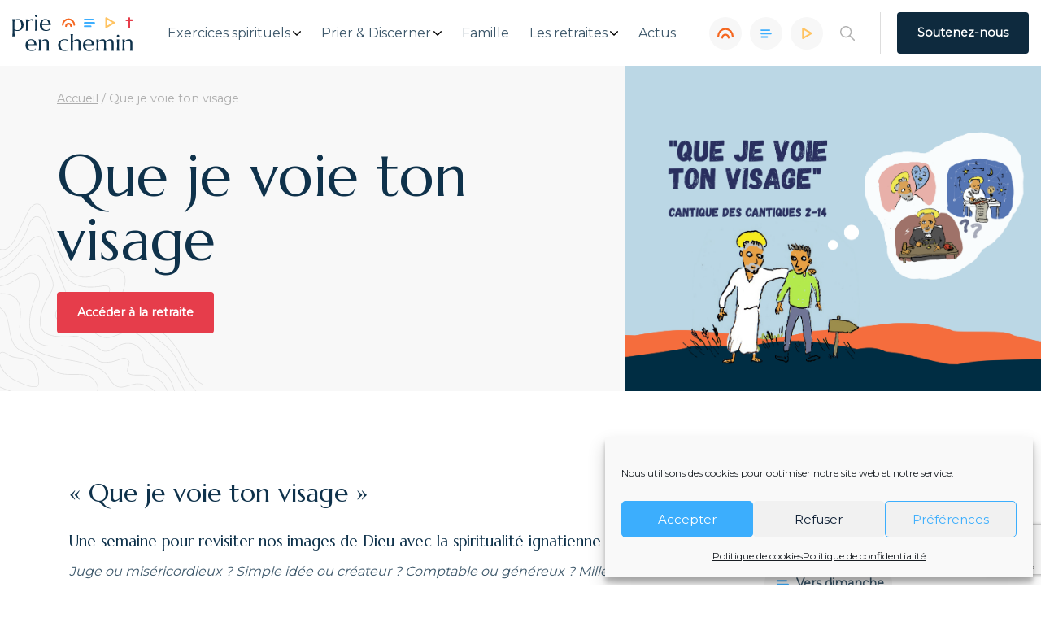

--- FILE ---
content_type: text/html; charset=UTF-8
request_url: https://prieenchemin.org/retraite-en-ligne/que-je-voie-ton-visage/
body_size: 22533
content:
<!doctype html>
<html lang="fr-FR">

<head>
    <meta charset="UTF-8">
    <meta http-equiv="x-ua-compatible" content="ie=edge">
    <meta name="viewport" content="width=device-width, initial-scale=1">

    <meta name="google-site-verification" content="866H0FVhH9m2aTdknztFDLbf4dJcRsd1DCrX5TkzEV0" />
	<script>
    var _mtm = _mtm || [];
	
</script>
	
<!-- Matomo Tag Manager -->
<script>
  var _mtm = window._mtm = window._mtm || [];
  _mtm.push({'mtm.startTime': (new Date().getTime()), 'event': 'mtm.Start'});
  (function() {
    var d=document, g=d.createElement('script'), s=d.getElementsByTagName('script')[0];
    g.async=true; g.src='https://matomo.acck.fr/js/container_haYOT8e8.js'; s.parentNode.insertBefore(g,s);
  })();
</script>
<!-- End Matomo Tag Manager -->
	
	
	<!-- Google tag (gtag.js) --> <script type="text/plain" data-service="google-analytics" data-category="statistics" async data-cmplz-src="https://www.googletagmanager.com/gtag/js?id=G-SPVMMH3EBN"></script> <script> window.dataLayer = window.dataLayer || []; function gtag(){dataLayer.push(arguments);} gtag('js', new Date()); gtag('config', 'G-SPVMMH3EBN'); </script> 

    <!-- Manifest added by SuperPWA - Progressive Web Apps Plugin For WordPress -->
<link rel="manifest" href="/superpwa-manifest.json">
<meta name="theme-color" content="#0e2a3e">
<!-- / SuperPWA.com -->
<meta name='robots' content='index, follow, max-image-preview:large, max-snippet:-1, max-video-preview:-1' />

	<!-- This site is optimized with the Yoast SEO plugin v26.7 - https://yoast.com/wordpress/plugins/seo/ -->
	<title>Que je voie ton visage - Prie en Chemin</title>
<link data-rocket-prefetch href="https://matomo.acck.fr" rel="dns-prefetch">
<link data-rocket-prefetch href="https://www.gstatic.com" rel="dns-prefetch">
<link data-rocket-prefetch href="https://www.googletagmanager.com" rel="dns-prefetch">
<link data-rocket-prefetch href="https://www.google.com" rel="dns-prefetch"><link rel="preload" data-rocket-preload as="image" href="https://prieenchemin.org/wp-content/themes/pec/assets/svg/page-banner-noise-de700fabcb6c461131e55e5c638a13cb.svg" fetchpriority="high">
	<meta name="description" content="Vivre ce temps de Carême en ligne avec Prie en Chemin pour dépasser ses fausses images de Dieu avec la spiritualité ignatienne..." />
	<link rel="canonical" href="https://prieenchemin.org/retraite-en-ligne/que-je-voie-ton-visage/" />
	<meta property="og:locale" content="fr_FR" />
	<meta property="og:type" content="article" />
	<meta property="og:title" content="Que je voie ton visage - Prie en Chemin" />
	<meta property="og:description" content="Vivre ce temps de Carême en ligne avec Prie en Chemin pour dépasser ses fausses images de Dieu avec la spiritualité ignatienne..." />
	<meta property="og:url" content="https://prieenchemin.org/retraite-en-ligne/que-je-voie-ton-visage/" />
	<meta property="og:site_name" content="Prie en Chemin" />
	<meta property="article:publisher" content="https://www.facebook.com/prieenchemin" />
	<meta property="article:modified_time" content="2024-01-04T10:03:25+00:00" />
	<meta property="og:image" content="https://prieenchemin.org/wp-content/uploads/2022/02/miniature-pec-retraite-1.png" />
	<meta property="og:image:width" content="2836" />
	<meta property="og:image:height" content="1849" />
	<meta property="og:image:type" content="image/png" />
	<meta name="twitter:card" content="summary_large_image" />
	<meta name="twitter:site" content="@prie_en_chemin" />
	<meta name="twitter:label1" content="Durée de lecture estimée" />
	<meta name="twitter:data1" content="2 minutes" />
	<script type="application/ld+json" class="yoast-schema-graph">{"@context":"https://schema.org","@graph":[{"@type":"WebPage","@id":"https://prieenchemin.org/retraite-en-ligne/que-je-voie-ton-visage/","url":"https://prieenchemin.org/retraite-en-ligne/que-je-voie-ton-visage/","name":"Que je voie ton visage - Prie en Chemin","isPartOf":{"@id":"https://prieenchemin.org/#website"},"primaryImageOfPage":{"@id":"https://prieenchemin.org/retraite-en-ligne/que-je-voie-ton-visage/#primaryimage"},"image":{"@id":"https://prieenchemin.org/retraite-en-ligne/que-je-voie-ton-visage/#primaryimage"},"thumbnailUrl":"https://prieenchemin.org/wp-content/uploads/2022/02/miniature-pec-retraite-1.png","datePublished":"2023-12-31T09:41:49+00:00","dateModified":"2024-01-04T10:03:25+00:00","description":"Vivre ce temps de Carême en ligne avec Prie en Chemin pour dépasser ses fausses images de Dieu avec la spiritualité ignatienne...","breadcrumb":{"@id":"https://prieenchemin.org/retraite-en-ligne/que-je-voie-ton-visage/#breadcrumb"},"inLanguage":"fr-FR","potentialAction":[{"@type":"ReadAction","target":["https://prieenchemin.org/retraite-en-ligne/que-je-voie-ton-visage/"]}]},{"@type":"ImageObject","inLanguage":"fr-FR","@id":"https://prieenchemin.org/retraite-en-ligne/que-je-voie-ton-visage/#primaryimage","url":"https://prieenchemin.org/wp-content/uploads/2022/02/miniature-pec-retraite-1.png","contentUrl":"https://prieenchemin.org/wp-content/uploads/2022/02/miniature-pec-retraite-1.png","width":2836,"height":1849},{"@type":"BreadcrumbList","@id":"https://prieenchemin.org/retraite-en-ligne/que-je-voie-ton-visage/#breadcrumb","itemListElement":[{"@type":"ListItem","position":1,"name":"Accueil","item":"https://prieenchemin.org/"},{"@type":"ListItem","position":2,"name":"Que je voie ton visage"}]},{"@type":"WebSite","@id":"https://prieenchemin.org/#website","url":"https://prieenchemin.org/","name":"Prie en Chemin","description":"L’espace numérique jésuite pour découvrir et expérimenter les Exercices Spirituels.","publisher":{"@id":"https://prieenchemin.org/#organization"},"potentialAction":[{"@type":"SearchAction","target":{"@type":"EntryPoint","urlTemplate":"https://prieenchemin.org/?s={search_term_string}"},"query-input":{"@type":"PropertyValueSpecification","valueRequired":true,"valueName":"search_term_string"}}],"inLanguage":"fr-FR"},{"@type":"Organization","@id":"https://prieenchemin.org/#organization","name":"Prie en Chemin","alternateName":"prie en chemin","url":"https://prieenchemin.org/","logo":{"@type":"ImageObject","inLanguage":"fr-FR","@id":"https://prieenchemin.org/#/schema/logo/image/","url":"https://prieenchemin.org/wp-content/uploads/2023/02/pec-logo-couleurs.png","contentUrl":"https://prieenchemin.org/wp-content/uploads/2023/02/pec-logo-couleurs.png","width":1099,"height":390,"caption":"Prie en Chemin"},"image":{"@id":"https://prieenchemin.org/#/schema/logo/image/"},"sameAs":["https://www.facebook.com/prieenchemin","https://x.com/prie_en_chemin"]}]}</script>
	<!-- / Yoast SEO plugin. -->



<link rel="alternate" title="oEmbed (JSON)" type="application/json+oembed" href="https://prieenchemin.org/wp-json/oembed/1.0/embed?url=https%3A%2F%2Fprieenchemin.org%2Fretraite-en-ligne%2Fque-je-voie-ton-visage%2F" />
<link rel="alternate" title="oEmbed (XML)" type="text/xml+oembed" href="https://prieenchemin.org/wp-json/oembed/1.0/embed?url=https%3A%2F%2Fprieenchemin.org%2Fretraite-en-ligne%2Fque-je-voie-ton-visage%2F&#038;format=xml" />
<style id='wp-img-auto-sizes-contain-inline-css'>
img:is([sizes=auto i],[sizes^="auto," i]){contain-intrinsic-size:3000px 1500px}
/*# sourceURL=wp-img-auto-sizes-contain-inline-css */
</style>
<style id='wp-block-library-inline-css'>
:root{--wp-block-synced-color:#7a00df;--wp-block-synced-color--rgb:122,0,223;--wp-bound-block-color:var(--wp-block-synced-color);--wp-editor-canvas-background:#ddd;--wp-admin-theme-color:#007cba;--wp-admin-theme-color--rgb:0,124,186;--wp-admin-theme-color-darker-10:#006ba1;--wp-admin-theme-color-darker-10--rgb:0,107,160.5;--wp-admin-theme-color-darker-20:#005a87;--wp-admin-theme-color-darker-20--rgb:0,90,135;--wp-admin-border-width-focus:2px}@media (min-resolution:192dpi){:root{--wp-admin-border-width-focus:1.5px}}.wp-element-button{cursor:pointer}:root .has-very-light-gray-background-color{background-color:#eee}:root .has-very-dark-gray-background-color{background-color:#313131}:root .has-very-light-gray-color{color:#eee}:root .has-very-dark-gray-color{color:#313131}:root .has-vivid-green-cyan-to-vivid-cyan-blue-gradient-background{background:linear-gradient(135deg,#00d084,#0693e3)}:root .has-purple-crush-gradient-background{background:linear-gradient(135deg,#34e2e4,#4721fb 50%,#ab1dfe)}:root .has-hazy-dawn-gradient-background{background:linear-gradient(135deg,#faaca8,#dad0ec)}:root .has-subdued-olive-gradient-background{background:linear-gradient(135deg,#fafae1,#67a671)}:root .has-atomic-cream-gradient-background{background:linear-gradient(135deg,#fdd79a,#004a59)}:root .has-nightshade-gradient-background{background:linear-gradient(135deg,#330968,#31cdcf)}:root .has-midnight-gradient-background{background:linear-gradient(135deg,#020381,#2874fc)}:root{--wp--preset--font-size--normal:16px;--wp--preset--font-size--huge:42px}.has-regular-font-size{font-size:1em}.has-larger-font-size{font-size:2.625em}.has-normal-font-size{font-size:var(--wp--preset--font-size--normal)}.has-huge-font-size{font-size:var(--wp--preset--font-size--huge)}.has-text-align-center{text-align:center}.has-text-align-left{text-align:left}.has-text-align-right{text-align:right}.has-fit-text{white-space:nowrap!important}#end-resizable-editor-section{display:none}.aligncenter{clear:both}.items-justified-left{justify-content:flex-start}.items-justified-center{justify-content:center}.items-justified-right{justify-content:flex-end}.items-justified-space-between{justify-content:space-between}.screen-reader-text{border:0;clip-path:inset(50%);height:1px;margin:-1px;overflow:hidden;padding:0;position:absolute;width:1px;word-wrap:normal!important}.screen-reader-text:focus{background-color:#ddd;clip-path:none;color:#444;display:block;font-size:1em;height:auto;left:5px;line-height:normal;padding:15px 23px 14px;text-decoration:none;top:5px;width:auto;z-index:100000}html :where(.has-border-color){border-style:solid}html :where([style*=border-top-color]){border-top-style:solid}html :where([style*=border-right-color]){border-right-style:solid}html :where([style*=border-bottom-color]){border-bottom-style:solid}html :where([style*=border-left-color]){border-left-style:solid}html :where([style*=border-width]){border-style:solid}html :where([style*=border-top-width]){border-top-style:solid}html :where([style*=border-right-width]){border-right-style:solid}html :where([style*=border-bottom-width]){border-bottom-style:solid}html :where([style*=border-left-width]){border-left-style:solid}html :where(img[class*=wp-image-]){height:auto;max-width:100%}:where(figure){margin:0 0 1em}html :where(.is-position-sticky){--wp-admin--admin-bar--position-offset:var(--wp-admin--admin-bar--height,0px)}@media screen and (max-width:600px){html :where(.is-position-sticky){--wp-admin--admin-bar--position-offset:0px}}

/*# sourceURL=wp-block-library-inline-css */
</style><style id='wp-block-button-inline-css'>
.wp-block-button__link{align-content:center;box-sizing:border-box;cursor:pointer;display:inline-block;height:100%;text-align:center;word-break:break-word}.wp-block-button__link.aligncenter{text-align:center}.wp-block-button__link.alignright{text-align:right}:where(.wp-block-button__link){border-radius:9999px;box-shadow:none;padding:calc(.667em + 2px) calc(1.333em + 2px);text-decoration:none}.wp-block-button[style*=text-decoration] .wp-block-button__link{text-decoration:inherit}.wp-block-buttons>.wp-block-button.has-custom-width{max-width:none}.wp-block-buttons>.wp-block-button.has-custom-width .wp-block-button__link{width:100%}.wp-block-buttons>.wp-block-button.has-custom-font-size .wp-block-button__link{font-size:inherit}.wp-block-buttons>.wp-block-button.wp-block-button__width-25{width:calc(25% - var(--wp--style--block-gap, .5em)*.75)}.wp-block-buttons>.wp-block-button.wp-block-button__width-50{width:calc(50% - var(--wp--style--block-gap, .5em)*.5)}.wp-block-buttons>.wp-block-button.wp-block-button__width-75{width:calc(75% - var(--wp--style--block-gap, .5em)*.25)}.wp-block-buttons>.wp-block-button.wp-block-button__width-100{flex-basis:100%;width:100%}.wp-block-buttons.is-vertical>.wp-block-button.wp-block-button__width-25{width:25%}.wp-block-buttons.is-vertical>.wp-block-button.wp-block-button__width-50{width:50%}.wp-block-buttons.is-vertical>.wp-block-button.wp-block-button__width-75{width:75%}.wp-block-button.is-style-squared,.wp-block-button__link.wp-block-button.is-style-squared{border-radius:0}.wp-block-button.no-border-radius,.wp-block-button__link.no-border-radius{border-radius:0!important}:root :where(.wp-block-button .wp-block-button__link.is-style-outline),:root :where(.wp-block-button.is-style-outline>.wp-block-button__link){border:2px solid;padding:.667em 1.333em}:root :where(.wp-block-button .wp-block-button__link.is-style-outline:not(.has-text-color)),:root :where(.wp-block-button.is-style-outline>.wp-block-button__link:not(.has-text-color)){color:currentColor}:root :where(.wp-block-button .wp-block-button__link.is-style-outline:not(.has-background)),:root :where(.wp-block-button.is-style-outline>.wp-block-button__link:not(.has-background)){background-color:initial;background-image:none}
/*# sourceURL=https://prieenchemin.org/wp-includes/blocks/button/style.min.css */
</style>
<style id='wp-block-heading-inline-css'>
h1:where(.wp-block-heading).has-background,h2:where(.wp-block-heading).has-background,h3:where(.wp-block-heading).has-background,h4:where(.wp-block-heading).has-background,h5:where(.wp-block-heading).has-background,h6:where(.wp-block-heading).has-background{padding:1.25em 2.375em}h1.has-text-align-left[style*=writing-mode]:where([style*=vertical-lr]),h1.has-text-align-right[style*=writing-mode]:where([style*=vertical-rl]),h2.has-text-align-left[style*=writing-mode]:where([style*=vertical-lr]),h2.has-text-align-right[style*=writing-mode]:where([style*=vertical-rl]),h3.has-text-align-left[style*=writing-mode]:where([style*=vertical-lr]),h3.has-text-align-right[style*=writing-mode]:where([style*=vertical-rl]),h4.has-text-align-left[style*=writing-mode]:where([style*=vertical-lr]),h4.has-text-align-right[style*=writing-mode]:where([style*=vertical-rl]),h5.has-text-align-left[style*=writing-mode]:where([style*=vertical-lr]),h5.has-text-align-right[style*=writing-mode]:where([style*=vertical-rl]),h6.has-text-align-left[style*=writing-mode]:where([style*=vertical-lr]),h6.has-text-align-right[style*=writing-mode]:where([style*=vertical-rl]){rotate:180deg}
/*# sourceURL=https://prieenchemin.org/wp-includes/blocks/heading/style.min.css */
</style>
<style id='wp-block-list-inline-css'>
ol,ul{box-sizing:border-box}:root :where(.wp-block-list.has-background){padding:1.25em 2.375em}
/*# sourceURL=https://prieenchemin.org/wp-includes/blocks/list/style.min.css */
</style>
<style id='wp-block-buttons-inline-css'>
.wp-block-buttons{box-sizing:border-box}.wp-block-buttons.is-vertical{flex-direction:column}.wp-block-buttons.is-vertical>.wp-block-button:last-child{margin-bottom:0}.wp-block-buttons>.wp-block-button{display:inline-block;margin:0}.wp-block-buttons.is-content-justification-left{justify-content:flex-start}.wp-block-buttons.is-content-justification-left.is-vertical{align-items:flex-start}.wp-block-buttons.is-content-justification-center{justify-content:center}.wp-block-buttons.is-content-justification-center.is-vertical{align-items:center}.wp-block-buttons.is-content-justification-right{justify-content:flex-end}.wp-block-buttons.is-content-justification-right.is-vertical{align-items:flex-end}.wp-block-buttons.is-content-justification-space-between{justify-content:space-between}.wp-block-buttons.aligncenter{text-align:center}.wp-block-buttons:not(.is-content-justification-space-between,.is-content-justification-right,.is-content-justification-left,.is-content-justification-center) .wp-block-button.aligncenter{margin-left:auto;margin-right:auto;width:100%}.wp-block-buttons[style*=text-decoration] .wp-block-button,.wp-block-buttons[style*=text-decoration] .wp-block-button__link{text-decoration:inherit}.wp-block-buttons.has-custom-font-size .wp-block-button__link{font-size:inherit}.wp-block-buttons .wp-block-button__link{width:100%}.wp-block-button.aligncenter{text-align:center}
/*# sourceURL=https://prieenchemin.org/wp-includes/blocks/buttons/style.min.css */
</style>
<style id='wp-block-group-inline-css'>
.wp-block-group{box-sizing:border-box}:where(.wp-block-group.wp-block-group-is-layout-constrained){position:relative}
/*# sourceURL=https://prieenchemin.org/wp-includes/blocks/group/style.min.css */
</style>
<style id='wp-block-paragraph-inline-css'>
.is-small-text{font-size:.875em}.is-regular-text{font-size:1em}.is-large-text{font-size:2.25em}.is-larger-text{font-size:3em}.has-drop-cap:not(:focus):first-letter{float:left;font-size:8.4em;font-style:normal;font-weight:100;line-height:.68;margin:.05em .1em 0 0;text-transform:uppercase}body.rtl .has-drop-cap:not(:focus):first-letter{float:none;margin-left:.1em}p.has-drop-cap.has-background{overflow:hidden}:root :where(p.has-background){padding:1.25em 2.375em}:where(p.has-text-color:not(.has-link-color)) a{color:inherit}p.has-text-align-left[style*="writing-mode:vertical-lr"],p.has-text-align-right[style*="writing-mode:vertical-rl"]{rotate:180deg}
/*# sourceURL=https://prieenchemin.org/wp-includes/blocks/paragraph/style.min.css */
</style>
<style id='global-styles-inline-css'>
:root{--wp--preset--aspect-ratio--square: 1;--wp--preset--aspect-ratio--4-3: 4/3;--wp--preset--aspect-ratio--3-4: 3/4;--wp--preset--aspect-ratio--3-2: 3/2;--wp--preset--aspect-ratio--2-3: 2/3;--wp--preset--aspect-ratio--16-9: 16/9;--wp--preset--aspect-ratio--9-16: 9/16;--wp--preset--color--black: #000000;--wp--preset--color--cyan-bluish-gray: #abb8c3;--wp--preset--color--white: #ffffff;--wp--preset--color--pale-pink: #f78da7;--wp--preset--color--vivid-red: #cf2e2e;--wp--preset--color--luminous-vivid-orange: #ff6900;--wp--preset--color--luminous-vivid-amber: #fcb900;--wp--preset--color--light-green-cyan: #7bdcb5;--wp--preset--color--vivid-green-cyan: #00d084;--wp--preset--color--pale-cyan-blue: #8ed1fc;--wp--preset--color--vivid-cyan-blue: #0693e3;--wp--preset--color--vivid-purple: #9b51e0;--wp--preset--gradient--vivid-cyan-blue-to-vivid-purple: linear-gradient(135deg,rgb(6,147,227) 0%,rgb(155,81,224) 100%);--wp--preset--gradient--light-green-cyan-to-vivid-green-cyan: linear-gradient(135deg,rgb(122,220,180) 0%,rgb(0,208,130) 100%);--wp--preset--gradient--luminous-vivid-amber-to-luminous-vivid-orange: linear-gradient(135deg,rgb(252,185,0) 0%,rgb(255,105,0) 100%);--wp--preset--gradient--luminous-vivid-orange-to-vivid-red: linear-gradient(135deg,rgb(255,105,0) 0%,rgb(207,46,46) 100%);--wp--preset--gradient--very-light-gray-to-cyan-bluish-gray: linear-gradient(135deg,rgb(238,238,238) 0%,rgb(169,184,195) 100%);--wp--preset--gradient--cool-to-warm-spectrum: linear-gradient(135deg,rgb(74,234,220) 0%,rgb(151,120,209) 20%,rgb(207,42,186) 40%,rgb(238,44,130) 60%,rgb(251,105,98) 80%,rgb(254,248,76) 100%);--wp--preset--gradient--blush-light-purple: linear-gradient(135deg,rgb(255,206,236) 0%,rgb(152,150,240) 100%);--wp--preset--gradient--blush-bordeaux: linear-gradient(135deg,rgb(254,205,165) 0%,rgb(254,45,45) 50%,rgb(107,0,62) 100%);--wp--preset--gradient--luminous-dusk: linear-gradient(135deg,rgb(255,203,112) 0%,rgb(199,81,192) 50%,rgb(65,88,208) 100%);--wp--preset--gradient--pale-ocean: linear-gradient(135deg,rgb(255,245,203) 0%,rgb(182,227,212) 50%,rgb(51,167,181) 100%);--wp--preset--gradient--electric-grass: linear-gradient(135deg,rgb(202,248,128) 0%,rgb(113,206,126) 100%);--wp--preset--gradient--midnight: linear-gradient(135deg,rgb(2,3,129) 0%,rgb(40,116,252) 100%);--wp--preset--font-size--small: 13px;--wp--preset--font-size--medium: 20px;--wp--preset--font-size--large: 36px;--wp--preset--font-size--x-large: 42px;--wp--preset--spacing--20: 0.44rem;--wp--preset--spacing--30: 0.67rem;--wp--preset--spacing--40: 1rem;--wp--preset--spacing--50: 1.5rem;--wp--preset--spacing--60: 2.25rem;--wp--preset--spacing--70: 3.38rem;--wp--preset--spacing--80: 5.06rem;--wp--preset--shadow--natural: 6px 6px 9px rgba(0, 0, 0, 0.2);--wp--preset--shadow--deep: 12px 12px 50px rgba(0, 0, 0, 0.4);--wp--preset--shadow--sharp: 6px 6px 0px rgba(0, 0, 0, 0.2);--wp--preset--shadow--outlined: 6px 6px 0px -3px rgb(255, 255, 255), 6px 6px rgb(0, 0, 0);--wp--preset--shadow--crisp: 6px 6px 0px rgb(0, 0, 0);}:where(.is-layout-flex){gap: 0.5em;}:where(.is-layout-grid){gap: 0.5em;}body .is-layout-flex{display: flex;}.is-layout-flex{flex-wrap: wrap;align-items: center;}.is-layout-flex > :is(*, div){margin: 0;}body .is-layout-grid{display: grid;}.is-layout-grid > :is(*, div){margin: 0;}:where(.wp-block-columns.is-layout-flex){gap: 2em;}:where(.wp-block-columns.is-layout-grid){gap: 2em;}:where(.wp-block-post-template.is-layout-flex){gap: 1.25em;}:where(.wp-block-post-template.is-layout-grid){gap: 1.25em;}.has-black-color{color: var(--wp--preset--color--black) !important;}.has-cyan-bluish-gray-color{color: var(--wp--preset--color--cyan-bluish-gray) !important;}.has-white-color{color: var(--wp--preset--color--white) !important;}.has-pale-pink-color{color: var(--wp--preset--color--pale-pink) !important;}.has-vivid-red-color{color: var(--wp--preset--color--vivid-red) !important;}.has-luminous-vivid-orange-color{color: var(--wp--preset--color--luminous-vivid-orange) !important;}.has-luminous-vivid-amber-color{color: var(--wp--preset--color--luminous-vivid-amber) !important;}.has-light-green-cyan-color{color: var(--wp--preset--color--light-green-cyan) !important;}.has-vivid-green-cyan-color{color: var(--wp--preset--color--vivid-green-cyan) !important;}.has-pale-cyan-blue-color{color: var(--wp--preset--color--pale-cyan-blue) !important;}.has-vivid-cyan-blue-color{color: var(--wp--preset--color--vivid-cyan-blue) !important;}.has-vivid-purple-color{color: var(--wp--preset--color--vivid-purple) !important;}.has-black-background-color{background-color: var(--wp--preset--color--black) !important;}.has-cyan-bluish-gray-background-color{background-color: var(--wp--preset--color--cyan-bluish-gray) !important;}.has-white-background-color{background-color: var(--wp--preset--color--white) !important;}.has-pale-pink-background-color{background-color: var(--wp--preset--color--pale-pink) !important;}.has-vivid-red-background-color{background-color: var(--wp--preset--color--vivid-red) !important;}.has-luminous-vivid-orange-background-color{background-color: var(--wp--preset--color--luminous-vivid-orange) !important;}.has-luminous-vivid-amber-background-color{background-color: var(--wp--preset--color--luminous-vivid-amber) !important;}.has-light-green-cyan-background-color{background-color: var(--wp--preset--color--light-green-cyan) !important;}.has-vivid-green-cyan-background-color{background-color: var(--wp--preset--color--vivid-green-cyan) !important;}.has-pale-cyan-blue-background-color{background-color: var(--wp--preset--color--pale-cyan-blue) !important;}.has-vivid-cyan-blue-background-color{background-color: var(--wp--preset--color--vivid-cyan-blue) !important;}.has-vivid-purple-background-color{background-color: var(--wp--preset--color--vivid-purple) !important;}.has-black-border-color{border-color: var(--wp--preset--color--black) !important;}.has-cyan-bluish-gray-border-color{border-color: var(--wp--preset--color--cyan-bluish-gray) !important;}.has-white-border-color{border-color: var(--wp--preset--color--white) !important;}.has-pale-pink-border-color{border-color: var(--wp--preset--color--pale-pink) !important;}.has-vivid-red-border-color{border-color: var(--wp--preset--color--vivid-red) !important;}.has-luminous-vivid-orange-border-color{border-color: var(--wp--preset--color--luminous-vivid-orange) !important;}.has-luminous-vivid-amber-border-color{border-color: var(--wp--preset--color--luminous-vivid-amber) !important;}.has-light-green-cyan-border-color{border-color: var(--wp--preset--color--light-green-cyan) !important;}.has-vivid-green-cyan-border-color{border-color: var(--wp--preset--color--vivid-green-cyan) !important;}.has-pale-cyan-blue-border-color{border-color: var(--wp--preset--color--pale-cyan-blue) !important;}.has-vivid-cyan-blue-border-color{border-color: var(--wp--preset--color--vivid-cyan-blue) !important;}.has-vivid-purple-border-color{border-color: var(--wp--preset--color--vivid-purple) !important;}.has-vivid-cyan-blue-to-vivid-purple-gradient-background{background: var(--wp--preset--gradient--vivid-cyan-blue-to-vivid-purple) !important;}.has-light-green-cyan-to-vivid-green-cyan-gradient-background{background: var(--wp--preset--gradient--light-green-cyan-to-vivid-green-cyan) !important;}.has-luminous-vivid-amber-to-luminous-vivid-orange-gradient-background{background: var(--wp--preset--gradient--luminous-vivid-amber-to-luminous-vivid-orange) !important;}.has-luminous-vivid-orange-to-vivid-red-gradient-background{background: var(--wp--preset--gradient--luminous-vivid-orange-to-vivid-red) !important;}.has-very-light-gray-to-cyan-bluish-gray-gradient-background{background: var(--wp--preset--gradient--very-light-gray-to-cyan-bluish-gray) !important;}.has-cool-to-warm-spectrum-gradient-background{background: var(--wp--preset--gradient--cool-to-warm-spectrum) !important;}.has-blush-light-purple-gradient-background{background: var(--wp--preset--gradient--blush-light-purple) !important;}.has-blush-bordeaux-gradient-background{background: var(--wp--preset--gradient--blush-bordeaux) !important;}.has-luminous-dusk-gradient-background{background: var(--wp--preset--gradient--luminous-dusk) !important;}.has-pale-ocean-gradient-background{background: var(--wp--preset--gradient--pale-ocean) !important;}.has-electric-grass-gradient-background{background: var(--wp--preset--gradient--electric-grass) !important;}.has-midnight-gradient-background{background: var(--wp--preset--gradient--midnight) !important;}.has-small-font-size{font-size: var(--wp--preset--font-size--small) !important;}.has-medium-font-size{font-size: var(--wp--preset--font-size--medium) !important;}.has-large-font-size{font-size: var(--wp--preset--font-size--large) !important;}.has-x-large-font-size{font-size: var(--wp--preset--font-size--x-large) !important;}
/*# sourceURL=global-styles-inline-css */
</style>

<style id='classic-theme-styles-inline-css'>
/*! This file is auto-generated */
.wp-block-button__link{color:#fff;background-color:#32373c;border-radius:9999px;box-shadow:none;text-decoration:none;padding:calc(.667em + 2px) calc(1.333em + 2px);font-size:1.125em}.wp-block-file__button{background:#32373c;color:#fff;text-decoration:none}
/*# sourceURL=/wp-includes/css/classic-themes.min.css */
</style>
<link rel='stylesheet' id='dashicons-css' href='https://prieenchemin.org/wp-includes/css/dashicons.min.css' media='all' />
<link rel='stylesheet' id='ub-extension-style-css-css' href='https://prieenchemin.org/wp-content/plugins/ultimate-blocks/src/extensions/style.css' media='all' />
<link rel='stylesheet' id='cmplz-general-css' href='https://prieenchemin.org/wp-content/plugins/complianz-gdpr/assets/css/cookieblocker.min.css?ver=1766002996' media='all' />
<link rel='stylesheet' id='style-css' href='https://prieenchemin.org/wp-content/themes/pec/assets/css/main.min.css?ver=1704277269' media='' />
<link rel='stylesheet' id='acck_style-css' href='https://prieenchemin.org/wp-content/themes/pec/assets/css/acck_style.css?ver=1767620759' media='' />
<style id='block-visibility-screen-size-styles-inline-css'>
/* Large screens (desktops, 992px and up) */
@media ( min-width: 992px ) {
	.block-visibility-hide-large-screen {
		display: none !important;
	}
}

/* Medium screens (tablets, between 768px and 992px) */
@media ( min-width: 768px ) and ( max-width: 991.98px ) {
	.block-visibility-hide-medium-screen {
		display: none !important;
	}
}

/* Small screens (mobile devices, less than 768px) */
@media ( max-width: 767.98px ) {
	.block-visibility-hide-small-screen {
		display: none !important;
	}
}
/*# sourceURL=block-visibility-screen-size-styles-inline-css */
</style>
<script src="https://prieenchemin.org/wp-includes/js/jquery/jquery.min.js?ver=3.7.1" id="jquery-core-js"></script>
<script src="https://prieenchemin.org/wp-includes/js/jquery/jquery-migrate.min.js?ver=3.4.1" id="jquery-migrate-js"></script>
<!-- start Simple Custom CSS and JS -->
<style>
/* Ajouter votre code CSS ici.
                     
Par exemple:
.exemple {
    color: red;
}

Pour améliorer vos connaissances en CSS, visitez http://www.w3schools.com/css/css_syntax.asp

Fin du commentaire */ 

.box-calendrier{
	padding:5%;
	margin-bottom:2%;
	padding-bottom:2%;
}</style>
<!-- end Simple Custom CSS and JS -->
			<style>.cmplz-hidden {
					display: none !important;
				}</style>    <link rel="apple-touch-icon" sizes="180x180" href="/apple-touch-icon.png">
    <link rel="icon" type="image/png" sizes="32x32" href="/favicon-32x32.png">
    <link rel="icon" type="image/png" sizes="16x16" href="/favicon-16x16.png">
    <link rel="manifest" href="/site.webmanifest">
    <link rel="mask-icon" href="/safari-pinned-tab.svg" color="#fff">
    <meta name="msapplication-TileColor" content="#ffffff">
    <meta name="theme-color" content="#ffffff">
<meta name="generator" content="WP Rocket 3.20.1.2" data-wpr-features="wpr_preconnect_external_domains wpr_oci wpr_preload_links wpr_desktop" /></head>

<body data-rsssl=1 data-cmplz=1 class="wp-singular retraite_online-template-default single single-retraite_online postid-25789 wp-theme-pec">
    <div  class="wrapper">
        <header  class="main-header">
            <div  class="main-header-container container">
                <div class="main-header-brand">
                    <a href="https://prieenchemin.org" class="main-header-logo">
                        <img class="" width="150" src="https://prieenchemin.org/wp-content/themes/pec/assets/img/logo.svg" alt="logo">
                    </a>
                    <button class="header-hamburger hamburger hamburger--collapse hamburger--slider" type="button">
                        <span class="hamburger-box">
                            <span class="hamburger-inner"></span>
                        </span>
                    </button>
                </div>

                <div class="main-header-menu-wrapper">
                    <nav id="main-header-menu" class="main-header-menu"><ul id="navbar" class="navbar"><li class="menu-item menu-item-type-custom menu-item-object-custom menu-item-has-children menu-item-36272 menu-item-top"><a href="#" class="menu-item-link menu-item-link-top">Exercices spirituels</a><button class="menu-dropdown"><svg class="menu-dropdown-svg" xmlns="http://www.w3.org/2000/svg" viewBox="0 0 451.847 451.847" width="10" height="10"><path class="menu-dropdown-path" d="M226 354.7c-8.2 0-16.3-3-22.4-9.3L9.3 151.2A31.6 31.6 0 1 1 54 106.4l172 172 171.8-172a31.6 31.6 0 0 1 44.8 44.8L248.3 345.4a31.5 31.5 0 0 1-22.4 9.3z"/></svg></button><ul class="sub-menu" style='display: none'><li class="menu-item menu-item-type-post_type menu-item-object-page menu-item-24983 menu-item-sub"><a href="https://prieenchemin.org/exercices-spirituels/" class="menu-item-link menu-item-link-sub">Exercices spirituels</a></li>
<li class="menu-item menu-item-type-post_type menu-item-object-page menu-item-24984 menu-item-sub"><a href="https://prieenchemin.org/exercices-spirituels/saint-ignace/" class="menu-item-link menu-item-link-sub">Saint Ignace de Loyola</a></li>
<li class="menu-item menu-item-type-post_type menu-item-object-page menu-item-24981 menu-item-sub"><a href="https://prieenchemin.org/exercices-spirituels/famille-ignatienne/" class="menu-item-link menu-item-link-sub">La famille ignatienne</a></li>
<li class="menu-item menu-item-type-post_type menu-item-object-page menu-item-24980 menu-item-sub"><a href="https://prieenchemin.org/exercices-spirituels/lexique-ignatien/" class="menu-item-link menu-item-link-sub">Lexique ignatien</a></li>
<li class="menu-item menu-item-type-post_type menu-item-object-page menu-item-28111 menu-item-sub"><a href="https://prieenchemin.org/bibliographie/" class="menu-item-link menu-item-link-sub">Bibliothèque</a></li>
</ul>
</li>
<li class="menu-item menu-item-type-custom menu-item-object-custom menu-item-has-children menu-item-191 menu-item-top"><a href="#" class="menu-item-link menu-item-link-top">Prier &#038; Discerner</a><button class="menu-dropdown"><svg class="menu-dropdown-svg" xmlns="http://www.w3.org/2000/svg" viewBox="0 0 451.847 451.847" width="10" height="10"><path class="menu-dropdown-path" d="M226 354.7c-8.2 0-16.3-3-22.4-9.3L9.3 151.2A31.6 31.6 0 1 1 54 106.4l172 172 171.8-172a31.6 31.6 0 0 1 44.8 44.8L248.3 345.4a31.5 31.5 0 0 1-22.4 9.3z"/></svg></button><ul class="sub-menu" style='display: none'><li class="menu-item menu-item-type-post_type menu-item-object-page menu-item-38849 menu-item-sub"><a href="https://prieenchemin.org/prier/" class="menu-item-link menu-item-link-sub">Prier</a></li>
<li class="menu-item menu-item-type-post_type menu-item-object-page menu-item-200 menu-item-sub"><a href="https://prieenchemin.org/discerner/" class="menu-item-link menu-item-link-sub">Discerner</a></li>
<li class="menu-item menu-item-type-post_type menu-item-object-page menu-item-199 menu-item-sub"><a href="https://prieenchemin.org/sengager/" class="menu-item-link menu-item-link-sub">S’engager</a></li>
</ul>
</li>
<li class="menu-item menu-item-type-post_type menu-item-object-page menu-item-36642 menu-item-top"><a href="https://prieenchemin.org/en-famille/" class="menu-item-link menu-item-link-top">Famille</a><button class="menu-dropdown"><svg class="menu-dropdown-svg" xmlns="http://www.w3.org/2000/svg" viewBox="0 0 451.847 451.847" width="10" height="10"><path class="menu-dropdown-path" d="M226 354.7c-8.2 0-16.3-3-22.4-9.3L9.3 151.2A31.6 31.6 0 1 1 54 106.4l172 172 171.8-172a31.6 31.6 0 0 1 44.8 44.8L248.3 345.4a31.5 31.5 0 0 1-22.4 9.3z"/></svg></button></li>
<li class="menu-item menu-item-type-custom menu-item-object-custom menu-item-has-children menu-item-1718 menu-item-top"><a href="#" class="menu-item-link menu-item-link-top">Les retraites</a><button class="menu-dropdown"><svg class="menu-dropdown-svg" xmlns="http://www.w3.org/2000/svg" viewBox="0 0 451.847 451.847" width="10" height="10"><path class="menu-dropdown-path" d="M226 354.7c-8.2 0-16.3-3-22.4-9.3L9.3 151.2A31.6 31.6 0 1 1 54 106.4l172 172 171.8-172a31.6 31.6 0 0 1 44.8 44.8L248.3 345.4a31.5 31.5 0 0 1-22.4 9.3z"/></svg></button><ul class="sub-menu" style='display: none'><li class="menu-item menu-item-type-post_type menu-item-object-page menu-item-1719 menu-item-sub"><a href="https://prieenchemin.org/retraite-spirituelle/" class="menu-item-link menu-item-link-sub">Les retraites spirituelles</a></li>
<li class="menu-item menu-item-type-post_type menu-item-object-page menu-item-1720 menu-item-sub"><a href="https://prieenchemin.org/retraites-en-ligne/" class="menu-item-link menu-item-link-sub">Les retraites en ligne</a></li>
<li class="menu-item menu-item-type-custom menu-item-object-custom menu-item-194 menu-item-sub"><a href="https://prieenchemin.org/retraites-en-centre" class="menu-item-link menu-item-link-sub">Les retraites en centre</a></li>
</ul>
</li>
<li class="menu-item menu-item-type-post_type menu-item-object-page current_page_parent menu-item-195 menu-item-top"><a href="https://prieenchemin.org/actualites/" class="menu-item-link menu-item-link-top">Actus</a><button class="menu-dropdown"><svg class="menu-dropdown-svg" xmlns="http://www.w3.org/2000/svg" viewBox="0 0 451.847 451.847" width="10" height="10"><path class="menu-dropdown-path" d="M226 354.7c-8.2 0-16.3-3-22.4-9.3L9.3 151.2A31.6 31.6 0 1 1 54 106.4l172 172 171.8-172a31.6 31.6 0 0 1 44.8 44.8L248.3 345.4a31.5 31.5 0 0 1-22.4 9.3z"/></svg></button></li>
</ul></nav>
                    <div class="main-header-icons">
                        <a href="https://prieenchemin.org/les-podcasts/" class="main-header-icon main-header-icon-podcast">
                            <div class="main-header-icon-svg"><svg xmlns="http://www.w3.org/2000/svg" width="20" height="20" viewBox="0 0 21.12 18.56"><path style="fill:none;stroke-linecap:round;stroke-miterlimit:10;stroke-width:2.4px;stroke:#F56720" d="M6.46 14.98a4.1 4.1 0 014.1-4.1 4.1 4.1 0 014.1 4.1"/><path style="fill:none;stroke-linecap:round;stroke-miterlimit:10;stroke-width:2.4px;stroke:#F56720" d="M1.2 12.94a9.36 9.36 0 019.36-9.36 9.36 9.36 0 019.36 9.36"/></svg></div>
                            <p class="main-header-icon-text">Le podcast</p>
                        </a>
                        <a href="https://prieenchemin.org/vers-dimanche/" class="main-header-icon main-header-icon-dimanche">
                            <div class="main-header-icon-svg"><svg xmlns="http://www.w3.org/2000/svg" width="14" height="14" viewBox="0 0 17.25 17.71"><path style="opacity:0;fill:none" d="M.51 0h16.53v17.71H.51z"/><path style="fill:none;stroke:#3CAEFE;stroke-linecap:round;stroke-miterlimit:10;stroke-width:2.4px" d="M1.2 3.9h12.58M1.2 9.22h14.85M1.2 14.55h9.31"/></svg></div>
                            <p class="main-header-icon-text">Vers Dimanche</p>
                        </a>
                        <a href="https://prieenchemin.org/videos/" class="main-header-icon main-header-icon-minute">
                            <div class="main-header-icon-svg"><svg xmlns="http://www.w3.org/2000/svg" width="14" height="14" viewBox="0 0 15.56 16.34"><path style="opacity:0;fill:none" d="M0 1.24h15.49v14.2H0z"/><path d="M2.28 8.17V1.2l6.04 3.48 6.03 3.49-6.03 3.48-6.04 3.49z" style="stroke:#FFC361;stroke-linecap:round;stroke-linejoin:round;stroke-width:2.4px;fill:none"/></svg></div>
                            <p class="main-header-icon-text">La minute</p>
                        </a>
                        <span class="main-header-icon main-header-glass"><svg xmlns="http://www.w3.org/2000/svg" viewBox="0 0 512 512" width="14" height="14"><path fill="#B2B2B2" d="M505.75 475.59l-145.6-145.6a201.68 201.68 0 0045.18-127.32C405.33 90.93 314.41 0 202.67 0S0 90.92 0 202.67s90.92 202.67 202.67 202.67c48.21 0 92.48-16.98 127.31-45.19l145.6 145.6c4.16 4.16 9.62 6.25 15.09 6.25s10.92-2.09 15.08-6.25a21.3 21.3 0 000-30.16zM202.67 362.67c-88.24 0-160-71.77-160-160s71.76-160 160-160 160 71.76 160 160-71.77 160-160 160z"/></svg><span>Rechercher</span></span>
                    </div>
                    <div class="main-header-don">
                        <a href="https://jesuites.don-en-ligne.fr/site/" target="blank" rel="noopener noreferrer" class="button button-darkblue">Soutenez-nous</a>
                    </div>
                </div>
            </div>
            <form role="search" method="get" class="main-header-search-form" action="https://prieenchemin.org">
                <div class="main-header-search-container container">
                    <input type="text" class="main-header-search-field" placeholder="Rechercher…" value="" name="s">
                    <input type="submit" class="main-header-search-submit" value="Rechercher">
                    <svg class="main-header-search-close" xmlns="http://www.w3.org/2000/svg" viewBox="0 0 47.97 47.97" width="18" height="18"><path d="M28.23 23.99 47.09 5.12A3 3 0 1 0 42.85.88L23.99 19.74 5.12.88A3 3 0 1 0 .88 5.12L19.74 24 .88 42.85a3 3 0 1 0 4.24 4.24L24 28.23l18.86 18.86a3 3 0 0 0 4.24 0 3 3 0 0 0 0-4.24L28.23 23.99z"/></svg>
                </div>
            </form>
        </header>

<div  class="page-banner page-banner-simple page-banner-pictures ">
    <div  class="page-banner-wrapper">
        <p id="breadcrumb"><span><span><a href="https://prieenchemin.org/">Accueil</a></span> / <span class="breadcrumb_last" aria-current="page">Que je voie ton visage</span></span></p>
        <div class="page-banner-title-wrapper">
                        <h1 class="page-banner-title">Que je voie ton visage</h1>
                        <br><p class="page-button"><a href="https://retraites.prieenchemin.org/que-je-voie-ton-visage/" class="button button-red">Accéder à la retraite</a></p>                    </div>
    </div>

        <div  class="page-banner-images-wrapper">
        <img width="2836" height="1849" src="https://prieenchemin.org/wp-content/uploads/2022/02/miniature-pec-retraite-1.png" class="page-banner-images" alt="" decoding="async" fetchpriority="high" srcset="https://prieenchemin.org/wp-content/uploads/2022/02/miniature-pec-retraite-1.png 2836w, https://prieenchemin.org/wp-content/uploads/2022/02/miniature-pec-retraite-1-300x196.png 300w, https://prieenchemin.org/wp-content/uploads/2022/02/miniature-pec-retraite-1-1024x668.png 1024w, https://prieenchemin.org/wp-content/uploads/2022/02/miniature-pec-retraite-1-768x501.png 768w" sizes="(max-width: 2836px) 100vw, 2836px" />    </div>
    </div>

<main >
    <div  class="page-content">
        <div class="container">
			            <div class="row">
                <div class="col-12 col-md-8">
					<div class="page-content-wrapper">
                    
<h1 class="wp-block-heading" id="que-je-voie-ton-visage">«&nbsp;Que je voie ton visage&nbsp;»</h1>



<h3 class="wp-block-heading" id="40-jours-pour-revisiter-nos-images-de-dieu-avec-la-spiritualite-ignatienne">Une semaine  pour revisiter nos images de Dieu avec la spiritualité ignatienne</h3>



<p><em>Juge ou miséricordieux ? Simple idée ou créateur ? Comptable ou généreux ? Mille et un visages de Dieu habitent notre culture et nos pensées. Il nous faudra bien le temps d’un Carême pour faire le tri et<strong>&nbsp;découvrir comment le Christ révèle pleinement le visage de Dieu.</strong></em></p>



<p></p>




	<div class="newsletter mb-3">
	<form class="newsletter-form" action="/wp-admin/admin-ajax.php" method="POST" style="font-family: Marcellus, Ubuntu, Helvetica;"> 
	<h2 class="newsletter-title">Inscrivez-vous pour recevoir la retraite par e-mail</h2>
	<div style="padding-bottom: 15px; padding-top:10px; font-size: 17px;">Une semaine pour dépoussiérer ses images de Dieu</div>
	<input type="email" name="email" placeholder="Votre adresse e-mail" required="required" style="font-size: 14px; height: 36px; padding-left: 17px; width: 100%; color: #6D7980; border-radius:3px; margin-bottom:20px;"><input type="hidden" name="action" value="newsletter"><input type="hidden" name="type_donnees" value="variables"><input type="hidden" name="liste_auto_que_je_vois_ton_visage" value="inscrit">
	<div style="font-family: Montserrat,sans-serif; padding: 0px 0px 15px 0px;">
		<label for="rgpd_3157" style="display: block; font-size: 12px;">
		<input type="checkbox" name="rgpd" id="rgpd_3157" value="yes" required="required" placeholder="">
		Je consens à ce que ce site stocke les informations que je lui ai soumises afin qu’il puisse répondre à ma demande.
		</label>
	</div>
	<!--
	<div id="captcha-container_3157" class="h-captcha" data-sitekey="24a8fce0-b372-42f2-ac14-e300e742b71a"></div>
	-->
	<input type="hidden" id="grecaptcha-token_3157" class="grecaptcha_token" name="grecaptcha-token" />
	<input type="submit" class="newsletter-submit" style="background-color: rgb(245, 103, 32);color: white;width: 100%;padding: 10px; font-weight: bold; border: none;font-size: 15px; border-radius:3px; font-family: Gotham Book, Ubuntu, Helvetica;" value="Je m'inscris">
	<div class="newsletter-messages">
		<div class="newsletter-message newsletter-message-success" style="display: none; font-size: 15px; font-family: Gotham Book, Ubuntu, Helvetica; margin-top:5px"></div>
		<div class="newsletter-message newsletter-message-error" style="display: none; font-size: 15px; font-family: Gotham Book, Ubuntu, Helvetica; margin-top:5px"></div>
	</div>
	</form>
	
	
	<script src="https://www.google.com/recaptcha/enterprise.js?render=6Ldk4wEqAAAAAE30VCTV-NvMoASMcliWpVNxB9wD"></script>
	<script>
	async function recharger_token () {
		const token = await grecaptcha.enterprise.execute("6Ldk4wEqAAAAAE30VCTV-NvMoASMcliWpVNxB9wD", {action: "NEWSLETTER_SUBSCRIPTION"})
		.then(function(token) {
			console.info("Token captcha généré");
			jQuery(".grecaptcha_token").val(token);
			// Add your logic to submit to your backend server here.
		});
	}
	jQuery(document).ready(function () {
		grecaptcha.enterprise.ready(recharger_token);
		jQuery(".newsletter [type='email']").on("change", recharger_token);
	});
	</script>
	<!--
	<script src="https://js.hcaptcha.com/1/api.js?hl=fr" async defer></script>
	<script type="text/javascript">
		document.addEventListener('DOMContentLoaded', function() {
			var widgetID = hcaptcha.render('captcha-container_3157', { sitekey: '24a8fce0-b372-42f2-ac14-e300e742b71a' });
		});
	</script>
	-->
	
	</div>



<p></p>



<div class="wp-block-group"><div class="wp-block-group__inner-container is-layout-constrained wp-block-group-is-layout-constrained">
<div class="wp-block-group"><div class="wp-block-group__inner-container is-layout-constrained wp-block-group-is-layout-constrained">
<div class="wp-block-group"><div class="wp-block-group__inner-container is-layout-constrained wp-block-group-is-layout-constrained">
<h2 class="wp-block-heading" id="une-proposition-pour-chaque-jour">Une proposition pour chaque jour </h2>



<p>Retrouvez chaque jour 4 propositions de support de prière pour vivre un parcours de retraite en ligne avec toute l&#8217;équipe de Prie en Chemin selon vos envies, sensibilité et disponibilités</p>



<ul class="wp-block-list">
<li>Un passage biblique sur un visage de Dieu à méditer</li>



<li>Une oeuvre d&#8217;art à contempler</li>



<li>Un autre passage sur le visage de Dieu s&#8217;y opposant</li>



<li>Une découverte vidéo et musicale pour questionner ses images de Dieu</li>
</ul>



<div class="wp-block-buttons is-layout-flex wp-block-buttons-is-layout-flex">
<div class="wp-block-button"><a class="wp-block-button__link has-white-color has-luminous-vivid-orange-background-color has-text-color has-background wp-element-button" href="https://retraites.prieenchemin.org/que-je-voie-ton-visage/">En savoir plus</a></div>
</div>
</div></div>
</div></div>
</div></div>



<p></p>



<h2 class="wp-block-heading" id="une-communaute-de-priere-meme-a-distance">Une communauté de prière même à distance</h2>



<p>Une retraite à vivre en communauté, même de chez soi, grâce à un <strong>mur spirituel</strong>&nbsp;: chacun pourra y déposer <strong>les fruits de sa prière tout au long de la retraite</strong>. Nous pourrons aussi nous y porter les uns les autres dans la prière.</p>



<div class="wp-block-buttons is-layout-flex wp-block-buttons-is-layout-flex">
<div class="wp-block-button is-style-fill"><a class="wp-block-button__link has-white-color has-luminous-vivid-orange-background-color has-text-color has-background wp-element-button" href="mailto:?subject=Retraite en ligne avec Prie en Chemin&amp;body=Bonjour,              Je participe à la retraite &quot;Que je voie ton visage&quot;, une retraite en ligne proposée par Prie en Chemin.               7 jours pour dépasser ses fausses images de Dieu !               Chaque jour durant une semaine, je vais recevoir des propositions pour vivre ce temps de retraite en ligne : des méditations de  passages biblique, contemplations...               Si cela t'intéresse, voici le lien du site pour en savoir plus : https://prieenchemin.org/que-je-voie-ton-visage              A très bientôt">Partager la retraite par e-mail</a></div>
</div>



<p></p>



<h2 class="wp-block-heading" id="s-inscrire-pour-recevoir-les-propositions-quotidiennes">Une retraite à son rythme</h2>



<p>En vous inscrivant, vous pouvez choisir de recevoir par e-mail le lien vers les propositions du jour. Tous les supports pour vivre la retraite en ligne sont disponibles sur le <a href="https://retraites.prieenchemin.org/que-je-voie-ton-visage/">site</a>.</p>




	<div class="newsletter mb-3">
	<form class="newsletter-form" action="/wp-admin/admin-ajax.php" method="POST" style="font-family: Marcellus, Ubuntu, Helvetica;"> 
	<h2 class="newsletter-title">Inscrivez-vous pour recevoir la retraite par e-mail</h2>
	<div style="padding-bottom: 15px; padding-top:10px; font-size: 17px;">Une semaine pour dépoussiérer ses images de Dieu</div>
	<input type="email" name="email" placeholder="Votre adresse e-mail" required="required" style="font-size: 14px; height: 36px; padding-left: 17px; width: 100%; color: #6D7980; border-radius:3px; margin-bottom:20px;"><input type="hidden" name="action" value="newsletter"><input type="hidden" name="type_donnees" value="variables"><input type="hidden" name="liste_auto_que_je_vois_ton_visage" value="inscrit">
	<div style="font-family: Montserrat,sans-serif; padding: 0px 0px 15px 0px;">
		<label for="rgpd_5519" style="display: block; font-size: 12px;">
		<input type="checkbox" name="rgpd" id="rgpd_5519" value="yes" required="required" placeholder="">
		Je consens à ce que ce site stocke les informations que je lui ai soumises afin qu’il puisse répondre à ma demande.
		</label>
	</div>
	<!--
	<div id="captcha-container_5519" class="h-captcha" data-sitekey="24a8fce0-b372-42f2-ac14-e300e742b71a"></div>
	-->
	<input type="hidden" id="grecaptcha-token_5519" class="grecaptcha_token" name="grecaptcha-token" />
	<input type="submit" class="newsletter-submit" style="background-color: rgb(245, 103, 32);color: white;width: 100%;padding: 10px; font-weight: bold; border: none;font-size: 15px; border-radius:3px; font-family: Gotham Book, Ubuntu, Helvetica;" value="Je m'inscris">
	<div class="newsletter-messages">
		<div class="newsletter-message newsletter-message-success" style="display: none; font-size: 15px; font-family: Gotham Book, Ubuntu, Helvetica; margin-top:5px"></div>
		<div class="newsletter-message newsletter-message-error" style="display: none; font-size: 15px; font-family: Gotham Book, Ubuntu, Helvetica; margin-top:5px"></div>
	</div>
	</form>
	
	
	<script src="https://www.google.com/recaptcha/enterprise.js?render=6Ldk4wEqAAAAAE30VCTV-NvMoASMcliWpVNxB9wD"></script>
	<script>
	async function recharger_token () {
		const token = await grecaptcha.enterprise.execute("6Ldk4wEqAAAAAE30VCTV-NvMoASMcliWpVNxB9wD", {action: "NEWSLETTER_SUBSCRIPTION"})
		.then(function(token) {
			console.info("Token captcha généré");
			jQuery(".grecaptcha_token").val(token);
			// Add your logic to submit to your backend server here.
		});
	}
	jQuery(document).ready(function () {
		grecaptcha.enterprise.ready(recharger_token);
		jQuery(".newsletter [type='email']").on("change", recharger_token);
	});
	</script>
	<!--
	<script src="https://js.hcaptcha.com/1/api.js?hl=fr" async defer></script>
	<script type="text/javascript">
		document.addEventListener('DOMContentLoaded', function() {
			var widgetID = hcaptcha.render('captcha-container_5519', { sitekey: '24a8fce0-b372-42f2-ac14-e300e742b71a' });
		});
	</script>
	-->
	
	</div>
					</div>
                </div>
                <div class="col-12 col-md-3 offset-md-1">
                    <aside class="sidebar">
    
    
    <div class="sidebar-title">Les méditations</div>
    <a href="https://prieenchemin.org/les-podcasts/" class="sidebar-tag sidebar-tag-podcast">
        <svg class="icon" xmlns="http://www.w3.org/2000/svg" viewBox="0 0 21.122 18.562">
            <g transform="translate(1.2)">
                <path fill="none" stroke="var(--orange-color)" stroke-width="2.4" d="M1378.769-2574.9a4.1,4.1,0,0,1,4.1-4.1,4.1,4.1,0,0,1,4.1,4.1" transform="translate(-1373.506 2589.882)"></path>
                <path fill="none" stroke="var(--orange-color)" stroke-width="2.4" d="M1378.769-2569.633a9.361,9.361,0,0,1,9.361-9.36,9.361,9.361,0,0,1,9.361,9.36" transform="translate(-1378.769 2582.571)"></path>
            </g>
        </svg> Le podcast</a>
    <a href="https://prieenchemin.org/videos/" class="sidebar-tag sidebar-tag-minute">
        <svg class="icon" xmlns="http://www.w3.org/2000/svg" viewBox="0 0 15.558 16.339">
            <g transform="translate(0 1.2)">
                <rect fill="none" width="15.486" height="14.196" transform="translate(0 0.036)" style="opacity:0" />
                <path stroke="var(--orange-light-color)" stroke-linecap="round" stroke-linejoin="round" stroke-width="2.4" fill="none" d="M390.8-1658.723v-6.969l6.036,3.484,6.036,3.485-6.036,3.484-6.036,3.485Z" transform="translate(-388.518 1665.692)" />
            </g>
        </svg>
        La minute
    </a>
    <a href="https://prieenchemin.org/vers-dimanche/" class="sidebar-tag sidebar-tag-dimanche">
        <svg class="icon" xmlns="http://www.w3.org/2000/svg" viewBox="0 0 17.245 17.714">
            <g transform="translate(0.512)">
                <rect fill="none" width="16.533" height="17.714" style="opacity:0" />
                <g transform="translate(0.688 3.898)">
                    <line stroke="var(--blue-color)" fill="none" stroke-width="2.4" stroke-miterlimit="10" stroke-linecap="round" x2="12.579" />
                    <line stroke="var(--blue-color)" fill="none" stroke-width="2.4" stroke-miterlimit="10" stroke-linecap="round" x2="14.845" transform="translate(0 5.325)" />
                    <line stroke="var(--blue-color)" fill="none" stroke-width="2.4" stroke-miterlimit="10" stroke-linecap="round" x2="9.309" transform="translate(0 10.65)" />
                </g>
            </g>
        </svg>
        Vers dimanche
    </a>

    <div class="sidebar-separator"></div>

    <div class="sidebar-share">
        <div class="sidebar-share-title">Partager l'article sur</div>
			        <a href="https://www.facebook.com/sharer/sharer.php?u=https://prieenchemin.org/retraite-en-ligne/que-je-voie-ton-visage/" target="_blank" rel="noopener noreferrer" class="sidebar-share-link" title="Partager sur Facebook">
            <svg xmlns="http://www.w3.org/2000/svg" viewBox="0 0 8.73 16.3">
                <path d="M9.767,9.169l.453-2.95H7.39V4.3A1.475,1.475,0,0,1,9.053,2.711h1.287V.2A15.692,15.692,0,0,0,8.055,0,3.6,3.6,0,0,0,4.2,3.971V6.219H1.609v2.95H4.2V16.3H7.39V9.169Z" transform="translate(-1.609)" />
            </svg>
        </a>

        <a href="https://twitter.com/intent/tweet?url=https://prieenchemin.org/retraite-en-ligne/que-je-voie-ton-visage/&text=Que je voie ton visage" target="_blank" rel="noopener noreferrer" class="sidebar-share-link" title="Partager sur Twitter">
            <svg xmlns="http://www.w3.org/2000/svg" viewBox="0 0 28.586 23.216">
                <path d="M25.648,9.167c.018.254.018.508.018.762C25.666,17.673,19.771,26.6,9,26.6a16.557,16.557,0,0,1-9-2.63,12.12,12.12,0,0,0,1.415.073,11.733,11.733,0,0,0,7.273-2.5A5.869,5.869,0,0,1,3.21,17.474a7.388,7.388,0,0,0,1.106.091,6.2,6.2,0,0,0,1.542-.2,5.859,5.859,0,0,1-4.7-5.75v-.073a5.9,5.9,0,0,0,2.648.744A5.867,5.867,0,0,1,2,4.451a16.653,16.653,0,0,0,12.08,6.131,6.613,6.613,0,0,1-.145-1.342A5.864,5.864,0,0,1,24.07,5.231a11.535,11.535,0,0,0,3.718-1.415,5.843,5.843,0,0,1-2.576,3.229,11.745,11.745,0,0,0,3.374-.907,12.594,12.594,0,0,1-2.938,3.029Z" transform="translate(0 -3.381)" />
            </svg>
        </a>

        <a href="https://www.linkedin.com/shareArticle?mini=true&url=https://prieenchemin.org/retraite-en-ligne/que-je-voie-ton-visage/&title=&summary=&source=" target="_blank" rel="noopener noreferrer" class="sidebar-share-link" title="Partager sur Linkedin">
            <svg viewBox="-21 -35 682.66669 682" xmlns="http://www.w3.org/2000/svg">
                <path d="m77.613281-.667969c-46.929687 0-77.613281 30.816407-77.613281 71.320313 0 39.609375 29.769531 71.304687 75.8125 71.304687h.890625c47.847656 0 77.625-31.695312 77.625-71.304687-.894531-40.503906-29.777344-71.320313-76.714844-71.320313zm0 0" />
                <path d="m8.109375 198.3125h137.195313v412.757812h-137.195313zm0 0" />
                <path d="m482.054688 188.625c-74.011719 0-123.640626 69.546875-123.640626 69.546875v-59.859375h-137.199218v412.757812h137.191406v-230.5c0-12.339843.894531-24.660156 4.519531-33.484374 9.917969-24.640626 32.488281-50.167969 70.390625-50.167969 49.644532 0 69.5 37.851562 69.5 93.339843v220.8125h137.183594v-236.667968c0-126.78125-67.6875-185.777344-157.945312-185.777344zm0 0" />
            </svg>
        </a>

        <a href="mailto:?body=Que je voie ton visage%20https://prieenchemin.org/retraite-en-ligne/que-je-voie-ton-visage/" class="sidebar-share-link" title="Partager par email">
            <svg xmlns="http://www.w3.org/2000/svg" viewBox="0 0 512 512" width="16" height="16"><path d="M10.7 95.2C81 154.7 204.3 259.4 240.5 292a23 23 0 0015.5 6.7 23 23 0 0015.5-6.6C307.7 259.4 431 154.7 501.3 95c4.4-3.6 5-10.1 1.5-14.7A42.4 42.4 0 00469.3 64H42.7c-13.1 0-25.3 6-33.5 16.4-3.6 4.6-2.9 11 1.5 14.8z"/><path d="M505.8 127.4a10.6 10.6 0 00-11.4 1.5C416.5 195 317.1 279.7 285.8 308a43.2 43.2 0 01-59.6 0c-33.3-30-145-125-208.6-179A10.7 10.7 0 000 137.1v268.2A42.7 42.7 0 0042.7 448h426.6a42.7 42.7 0 0042.7-42.7V137.1c0-4.2-2.4-8-6.2-9.7z"/></svg>
        </a>

        <a href="#" class="sidebar-share-link" data-clipboard>
            <svg viewBox="-21 0 512 512" width="16" height="16" xmlns="http://www.w3.org/2000/svg"><path d="m186.667969 416c-49.984375 0-90.667969-40.683594-90.667969-90.667969v-218.664062h-37.332031c-32.363281 0-58.667969 26.300781-58.667969 58.664062v288c0 32.363281 26.304688 58.667969 58.667969 58.667969h266.664062c32.363281 0 58.667969-26.304688 58.667969-58.667969v-37.332031zm0 0"/><path d="m469.332031 58.667969c0-32.40625-26.261719-58.667969-58.664062-58.667969h-224c-32.40625 0-58.667969 26.261719-58.667969 58.667969v266.664062c0 32.40625 26.261719 58.667969 58.667969 58.667969h224c32.402343 0 58.664062-26.261719 58.664062-58.667969zm0 0"/></svg>
        </a>

    </div>

                    </div>
            </div>
			        </div>
    </div>

    <div  class="related-content">
        <section class="newsletterDon py-0">
    <div class="container">
        <div class="newsletterDon-inside">
            <div class="newsletter">
    <form action="https://prieenchemin.org/wp-admin/admin-ajax.php" method="POST" class="newsletter-form">
        <input type="hidden" name="action" value="newsletter">
                <img class="icons" src="https://prieenchemin.org/wp-content/themes/pec/assets/img/four-icons.svg" width="80">
        <h2 class="newsletter-title">Recevez Prie en Chemin</h2>
		
		<p>
			 		</p>
        <!--<p class="newsletter-text">Recevez chaque mois une newsletter de nos actualités </p>-->

        <div class="newsletter-group">
            <input type="email" name="email" class="form-control newsletter-email" placeholder="Votre adresse mail" required>
            <button type="submit" class="button button-blue newsletter-submit">
                <span class="newsletter-submit-text footer-newsletter-submit-text">Je m'abonne</span>
                <div class="newsletter-animation footer-newsletter-animation">
                    <svg viewBox="0 0 50 50" width="30" height="30">
                        <circle class="path" fill="none" stroke="white" stroke-width="2" stroke-miterlimit="10" cx="25" cy="25" r="22"/>
                        <circle class="fill" fill="none" stroke="white" stroke-width="2" stroke-miterlimit="10" cx="25" cy="25" r="22"/>
                        <polyline class="check polyline" fill="none" stroke="white" stroke-width="2" stroke-linecap="" stroke-miterlimit="10" points="35,17.45 22.5,32.5 15,26"/>
                        <g style="transform: translate(-5px, -4px);"><polyline class="cross polyline" fill="none" stroke="white" stroke-width="2" stroke-linecap="" stroke-miterlimit="10" points="20,20 40,40 30,30 20,40 40,20"></polyline></g>
                    </svg>
                </div>
            </button>
        </div>
        <label class="newsletter-label" for="rgpd">
			<input class="newsletter-rgpd" type="checkbox" value="yes" name="rgpd" id="rgpd">
			Je consens à ce que ce site stocke les informations que je lui ai soumises afin qu’il puisse répondre à ma demande.
		</label>
		<!--
		<div id="captcha-container_9292" class="h-captcha" data-sitekey="24a8fce0-b372-42f2-ac14-e300e742b71a"></div>
		-->
		<input type="hidden" id="grecaptcha-token_9292" class="grecaptcha_token" name="grecaptcha-token" />
		<div class="newsletter-messages">
            <div class="newsletter-message newsletter-message-success" style="display: none;"></div>
            <div class="newsletter-message newsletter-message-error" style="display: none;"></div>
        </div>
    </form>
</div>


<script src="https://www.google.com/recaptcha/enterprise.js?render=6Ldk4wEqAAAAAE30VCTV-NvMoASMcliWpVNxB9wD"></script>
<script>
	async function recharger_token () {
		const token = await grecaptcha.enterprise.execute('6Ldk4wEqAAAAAE30VCTV-NvMoASMcliWpVNxB9wD', {action: 'NEWSLETTER_SUBSCRIPTION'})
		.then(function(token) {
			console.info("Token recaptcha généré");
			jQuery(".grecaptcha_token").val(token);
			// Add your logic to submit to your backend server here.
		});
	}
	jQuery(document).ready(function () {
		grecaptcha.enterprise.ready(recharger_token);
		jQuery(".newsletter-email").on("change", recharger_token);
	});
</script>

<!--
<script type="text/javascript">
	document.addEventListener('DOMContentLoaded', function() {
		var widgetID = hcaptcha.render('captcha-container_9292', {sitekey: '24a8fce0-b372-42f2-ac14-e300e742b71a'});
	});
</script>
-->

<!--
<script src="https://js.hcaptcha.com/1/api.js?hl=fr" async defer></script>
<script type="text/javascript">
	document.addEventListener('DOMContentLoaded', function() {
		var widgetID = hcaptcha.render('captcha-container_9292', {sitekey: '24a8fce0-b372-42f2-ac14-e300e742b71a'});
	});
</script>
-->
            <div class="don">
                <img width="737" height="440" src="https://prieenchemin.org/wp-content/uploads/2021/08/don-pec.jpg" class="don-img" alt="Merci pour votre générosité" decoding="async" loading="lazy" srcset="https://prieenchemin.org/wp-content/uploads/2021/08/don-pec.jpg 737w, https://prieenchemin.org/wp-content/uploads/2021/08/don-pec-300x179.jpg 300w" sizes="auto, (max-width: 737px) 100vw, 737px" />                <div class="don-content">
                    <h3>Participez à l&#8217;aventure du web chrétien</h3>
                    <a href="https://jesuites.don-en-ligne.fr/site/" class="button button-orange don-content-button">Faire un don</a>
                </div>
            </div>
        </div>
    </div>

</section>
</div>

</main>
<footer  class="main-footer">
    <div  class="main-footer-colors">
        <div></div>
        <div></div>
        <div></div>
        <div></div>
    </div>

    <img class="bg" src="https://prieenchemin.org/wp-content/themes/pec/assets/img/bg-footer.svg">

    <div  class="main-footer-top">
        <div class="container">
            <div class="row align-items-center">
                <div class="col-6 col-md-3">
                    <img class="main-footer-logo" width="200" src="https://prieenchemin.org/wp-content/themes/pec/assets/img/logo-white.svg" alt="logo">
                </div>
                <div class="col">
                    <div class="text">L’espace numérique jésuite pour découvrir et expérimenter les Exercices Spirituels.</div>
                </div>
            </div>
        </div>
    </div>

    <div  class="main-footer-menu-top">
        <div class="container">
            <div class="row">
                <div class="col">
                    <div class="main-footer-label">Nous trouver</div>
                    <p class="text">Prie en Chemin - Compagnie de Jésus<br />
42 rue de Grenelle<br />
75007 Paris</p>
                </div>
                <div class="col">
                    <ul id="menu-menu-meditations" class="menu"><li id="menu-item-214" class="menu-item menu-item-type-custom menu-item-object-custom menu-item-has-children menu-item-214 menu-item-top"><a href="#" class="menu-item-link menu-item-link-top">Les méditations</a>
<ul class="sub-menu">
	<li id="menu-item-215" class="menu-item menu-item-type-custom menu-item-object-custom menu-item-215 menu-item-sub"><a href="https://prieenchemin.org/les-podcasts/" class="menu-item-link menu-item-link-sub">Le podcast</a></li>
	<li id="menu-item-2908" class="menu-item menu-item-type-custom menu-item-object-custom menu-item-2908 menu-item-sub"><a href="https://prieenchemin.org/vers-dimanche/" class="menu-item-link menu-item-link-sub">Vers Dimanche</a></li>
	<li id="menu-item-23942" class="menu-item menu-item-type-custom menu-item-object-custom menu-item-23942 menu-item-sub"><a href="https://prieenchemin.org/videos/" class="menu-item-link menu-item-link-sub">La minute</a></li>
</ul>
</li>
<li id="menu-item-36258" class="menu-item menu-item-type-custom menu-item-object-custom menu-item-has-children menu-item-36258 menu-item-top"><a href="#" class="menu-item-link menu-item-link-top">Mais aussi</a>
<ul class="sub-menu">
	<li id="menu-item-36259" class="menu-item menu-item-type-custom menu-item-object-custom menu-item-36259 menu-item-sub"><a href="https://prieenchemin.org/nos-partenaires/" class="menu-item-link menu-item-link-sub">Nos partenaires</a></li>
	<li id="menu-item-36260" class="menu-item menu-item-type-custom menu-item-object-custom menu-item-36260 menu-item-sub"><a href="https://prieenchemin.org/qui-sommes-nous/" class="menu-item-link menu-item-link-sub">Qui sommes-nous</a></li>
	<li id="menu-item-40303" class="menu-item menu-item-type-custom menu-item-object-custom menu-item-40303 menu-item-sub"><a href="https://prieenchemin.org/rejoindre-lequipe-prie-en-chemin-chargee-de-production-du-podcast/" class="menu-item-link menu-item-link-sub">Recrutement</a></li>
</ul>
</li>
</ul>                </div>
                <div class="col">
                    <ul id="menu-menu-legal" class="menu"><li id="menu-item-211" class="menu-item menu-item-type-custom menu-item-object-custom menu-item-has-children menu-item-211 menu-item-top"><a href="#" class="menu-item-link menu-item-link-top">Légal</a>
<ul class="sub-menu">
	<li id="menu-item-208" class="menu-item menu-item-type-post_type menu-item-object-page menu-item-privacy-policy menu-item-208 menu-item-sub"><a rel="privacy-policy" href="https://prieenchemin.org/politique-de-confidentialite-2/" class="menu-item-link menu-item-link-sub">Politique de confidentialité</a></li>
	<li id="menu-item-209" class="menu-item menu-item-type-post_type menu-item-object-page menu-item-209 menu-item-sub"><a href="https://prieenchemin.org/mentions-legales/" class="menu-item-link menu-item-link-sub">Mentions légales</a></li>
	<li id="menu-item-210" class="menu-item menu-item-type-post_type menu-item-object-page menu-item-210 menu-item-sub"><a href="https://prieenchemin.org/nos-conditions-dutilisation/" class="menu-item-link menu-item-link-sub">Nos conditions d’utilisation</a></li>
	<li id="menu-item-23031" class="menu-item menu-item-type-post_type menu-item-object-page menu-item-23031 menu-item-sub"><a href="https://prieenchemin.org/politique-de-cookies-eu/" class="menu-item-link menu-item-link-sub">Politique de cookies (EU)</a></li>
</ul>
</li>
</ul>                </div>
                <div class="col">
                    <ul id="menu-menu-autres-langues" class="menu"><li id="menu-item-36261" class="menu-item menu-item-type-custom menu-item-object-custom menu-item-has-children menu-item-36261 menu-item-top"><a href="#" class="menu-item-link menu-item-link-top">Autres langues</a>
<ul class="sub-menu">
	<li id="menu-item-36264" class="menu-item menu-item-type-custom menu-item-object-custom menu-item-36264 menu-item-sub"><a href="https://biddenonderweg.org/" class="menu-item-link menu-item-link-sub">Bidden Onderweg (néerlandais)</a></li>
	<li id="menu-item-36266" class="menu-item menu-item-type-custom menu-item-object-custom menu-item-36266 menu-item-sub"><a href="https://einfach-beten.podigee.io/" class="menu-item-link menu-item-link-sub">Einfach beten (allemand)</a></li>
	<li id="menu-item-36265" class="menu-item menu-item-type-custom menu-item-object-custom menu-item-36265 menu-item-sub"><a href="https://fi-tariqi-osally.org/" class="menu-item-link menu-item-link-sub">Fi tariqi osally (arabe)</a></li>
	<li id="menu-item-36268" class="menu-item menu-item-type-custom menu-item-object-custom menu-item-36268 menu-item-sub"><a href="https://imolytva.org/" class="menu-item-link menu-item-link-sub">IMolytva (ukrainien)</a></li>
	<li id="menu-item-36267" class="menu-item menu-item-type-custom menu-item-object-custom menu-item-36267 menu-item-sub"><a href="https://modlitwawdrodze.pl/" class="menu-item-link menu-item-link-sub">Modlitwa w drodze (polonais)</a></li>
	<li id="menu-item-36269" class="menu-item menu-item-type-custom menu-item-object-custom menu-item-36269 menu-item-sub"><a href="https://open.spotify.com/show/4f2oWtBVw0jnTmeDrHh7ey" class="menu-item-link menu-item-link-sub">Napi útravaló (hongrois)</a></li>
	<li id="menu-item-36270" class="menu-item menu-item-type-custom menu-item-object-custom menu-item-36270 menu-item-sub"><a href="https://passo-a-rezar.net/" class="menu-item-link menu-item-link-sub">Passo a rezar (portugais)</a></li>
	<li id="menu-item-36262" class="menu-item menu-item-type-custom menu-item-object-custom menu-item-36262 menu-item-sub"><a href="https://pray-as-you-go.org/" class="menu-item-link menu-item-link-sub">Pray as you go (anglais)</a></li>
	<li id="menu-item-36263" class="menu-item menu-item-type-custom menu-item-object-custom menu-item-36263 menu-item-sub"><a href="https://www.rezandovoy.org/" class="menu-item-link menu-item-link-sub">Rezandovoy (espagnol)</a></li>
</ul>
</li>
</ul>                </div>
                <div class="col">
                    <div class="main-footer-label">Téléchargez notre application</div>
                    <div class="logos">
                        <a href="https://play.google.com/store/apps/details?id=org.prieenchemin" class="logos-link" target="_blank" rel="noopener noreferer">
                            <img class="badge" width="100" src="https://prieenchemin.org/wp-content/themes/pec/assets/img/google-play-badge.png" alt="Google Play">
                        </a>
                        <a href="https://apps.apple.com/fr/app/prie-en-chemin/id1202145096" class="logos-link" target="_blank" rel="noopener noreferer">
                            <img class="badge" width="100" src="https://prieenchemin.org/wp-content/themes/pec/assets/img/appstore-badge.svg" alt="Apple Store">
                        </a>
                        <a href="https://open.spotify.com/show/03L8v87I770wblJXNq8trk" class="logos-link" target="_blank" rel="noopener noreferer">
                            <img class="badge" width="100" src="https://prieenchemin.org/wp-content/themes/pec/assets/img/spotify-badge.png" alt="Spotify">
                        </a>
                        <a href="https://www.deezer.com/fr/show/658172" class="logos-link" target="_blank" rel="noopener noreferer">
                            <img class="badge" width="100" src="https://prieenchemin.org/wp-content/themes/pec/assets/img/deezer-badge.png" alt="Deezer">
                        </a>
					
                    </div>
                </div>

            </div>
        </div>
    </div>

    <div  class="separator"></div>

    <div  class="main-footer-menu-bottom">
        <div class="container">
            <div class="row">

                <div class="col-12 col-md-3">
                    <ul id="menu-menu-exercices-spirituels-prier-discerner-sengager" class="menu"><li id="menu-item-827" class="menu-item menu-item-type-custom menu-item-object-custom menu-item-has-children menu-item-827 menu-item-top"><a href="#" class="menu-item-link menu-item-link-top">Que sont les Exercices Spirituels</a>
<ul class="sub-menu">
	<li id="menu-item-828" class="menu-item menu-item-type-custom menu-item-object-custom menu-item-828 menu-item-sub"><a href="https://prieenchemin.org/les-retraites/" class="menu-item-link menu-item-link-sub">Vivre une retraite selon les Exercices</a></li>
	<li id="menu-item-23990" class="menu-item menu-item-type-custom menu-item-object-custom menu-item-23990 menu-item-sub"><a href="https://prieenchemin.org/videos/?taxonomy_name=exercices-spirituels&#038;" class="menu-item-link menu-item-link-sub">Minis vidéos sur les Exercices spirituels</a></li>
</ul>
</li>
<li id="menu-item-2899" class="menu-item menu-item-type-custom menu-item-object-custom menu-item-has-children menu-item-2899 menu-item-top"><a href="#" class="menu-item-link menu-item-link-top">PRIER, DISCERNER, S&#8217;ENGAGER</a>
<ul class="sub-menu">
	<li id="menu-item-38922" class="menu-item menu-item-type-post_type menu-item-object-page menu-item-38922 menu-item-sub"><a href="https://prieenchemin.org/prier/" class="menu-item-link menu-item-link-sub">Prier</a></li>
	<li id="menu-item-2897" class="menu-item menu-item-type-post_type menu-item-object-page menu-item-2897 menu-item-sub"><a href="https://prieenchemin.org/discerner/" class="menu-item-link menu-item-link-sub">Discerner</a></li>
	<li id="menu-item-2898" class="menu-item menu-item-type-post_type menu-item-object-page menu-item-2898 menu-item-sub"><a href="https://prieenchemin.org/sengager/" class="menu-item-link menu-item-link-sub">S’engager</a></li>
</ul>
</li>
</ul>                </div>

                <div class="col-12 col-md-3">
                    <ul id="menu-menu-faire-une-retraite-st-ignace" class="menu"><li id="menu-item-2901" class="menu-item menu-item-type-custom menu-item-object-custom menu-item-has-children menu-item-2901 menu-item-top"><a href="#" class="menu-item-link menu-item-link-top">FAIRE UNE RETRAITE</a>
<ul class="sub-menu">
	<li id="menu-item-2902" class="menu-item menu-item-type-post_type menu-item-object-page menu-item-2902 menu-item-sub"><a href="https://prieenchemin.org/retraites-en-ligne/" class="menu-item-link menu-item-link-sub">En ligne</a></li>
	<li id="menu-item-23992" class="menu-item menu-item-type-custom menu-item-object-custom menu-item-23992 menu-item-sub"><a href="https://prieenchemin.org/retraites-en-centre" class="menu-item-link menu-item-link-sub">En centre spirituel</a></li>
</ul>
</li>
<li id="menu-item-2905" class="menu-item menu-item-type-custom menu-item-object-custom menu-item-has-children menu-item-2905 menu-item-top"><a href="#" class="menu-item-link menu-item-link-top">Saint Ignace de Loyola</a>
<ul class="sub-menu">
	<li id="menu-item-2904" class="menu-item menu-item-type-post_type menu-item-object-page menu-item-2904 menu-item-sub"><a href="https://prieenchemin.org/exercices-spirituels/biographie-de-saint-ignace-de-loyola/" class="menu-item-link menu-item-link-sub">Qui est saint Ignace de Loyola ?</a></li>
	<li id="menu-item-25445" class="menu-item menu-item-type-post_type menu-item-object-page menu-item-25445 menu-item-sub"><a href="https://prieenchemin.org/exercices-spirituels/lexique-ignatien/" class="menu-item-link menu-item-link-sub">Lexique ignatien</a></li>
</ul>
</li>
</ul>                </div>
                <div class="col-12 col-md-3">
                    <ul id="menu-menu-archives-ndweb" class="menu"><li id="menu-item-38853" class="menu-item menu-item-type-post_type menu-item-object-page menu-item-has-children menu-item-38853 menu-item-top"><a href="https://prieenchemin.org/prier/" class="menu-item-link menu-item-link-top">Prier avec &#8230;</a>
<ul class="sub-menu">
	<li id="menu-item-38861" class="menu-item menu-item-type-post_type menu-item-object-page menu-item-38861 menu-item-sub"><a href="https://prieenchemin.org/prier/prier-a-partir-d-un-recit-biblique/" class="menu-item-link menu-item-link-sub">Prier à partir d’un récit biblique</a></li>
	<li id="menu-item-38857" class="menu-item menu-item-type-post_type menu-item-object-page menu-item-38857 menu-item-sub"><a href="https://prieenchemin.org/prier/prier-a-partir-d-un-psaume/" class="menu-item-link menu-item-link-sub">Prier à partir d’un Psaume</a></li>
	<li id="menu-item-38858" class="menu-item menu-item-type-post_type menu-item-object-page menu-item-38858 menu-item-sub"><a href="https://prieenchemin.org/prier/prier-a-partir-dun-ecrit-spirituel/" class="menu-item-link menu-item-link-sub">Prier à partir d’un écrit spirituel</a></li>
	<li id="menu-item-38856" class="menu-item menu-item-type-post_type menu-item-object-page menu-item-38856 menu-item-sub"><a href="https://prieenchemin.org/prier/prier-a-partir-dune-oeuvre-dart/" class="menu-item-link menu-item-link-sub">Prier à partir d’une Oeuvre d’art</a></li>
	<li id="menu-item-38855" class="menu-item menu-item-type-post_type menu-item-object-page menu-item-38855 menu-item-sub"><a href="https://prieenchemin.org/prier/prier-a-partir-dune-video/" class="menu-item-link menu-item-link-sub">Prier à partir d’une Vidéo</a></li>
	<li id="menu-item-38860" class="menu-item menu-item-type-post_type menu-item-object-page menu-item-38860 menu-item-sub"><a href="https://prieenchemin.org/prier/les-kits-et-topos-spirituels/" class="menu-item-link menu-item-link-sub">Les kits et topos spirituels</a></li>
</ul>
</li>
</ul>                </div>
                <div class="col-12 col-md-3">
                    <ul id="menu-menu-famille-ignatienne-bibliotheque-contacter" class="menu"><li id="menu-item-823" class="menu-item menu-item-type-custom menu-item-object-custom menu-item-has-children menu-item-823 menu-item-top"><a href="#" class="menu-item-link menu-item-link-top">Famille ignatienne</a>
<ul class="sub-menu">
	<li id="menu-item-23995" class="menu-item menu-item-type-post_type menu-item-object-page menu-item-23995 menu-item-sub"><a href="https://prieenchemin.org/exercices-spirituels/les-acteurs-de-la-spiritualite-ignatienne/" class="menu-item-link menu-item-link-sub">Les acteurs de la spiritualité Ignatienne</a></li>
	<li id="menu-item-23994" class="menu-item menu-item-type-post_type menu-item-object-page menu-item-23994 menu-item-sub"><a href="https://prieenchemin.org/exercices-spirituels/les-saints-et-bienheureux-de-la-famille-ignatienne/" class="menu-item-link menu-item-link-sub">Fondatrices et fondateurs des congrégations de la famille ignatienne</a></li>
</ul>
</li>
<li id="menu-item-2907" class="menu-item menu-item-type-custom menu-item-object-custom menu-item-has-children menu-item-2907 menu-item-top"><a href="#" class="menu-item-link menu-item-link-top">LIVRES A DECOUVRIR</a>
<ul class="sub-menu">
	<li id="menu-item-2906" class="menu-item menu-item-type-post_type menu-item-object-page menu-item-2906 menu-item-sub"><a href="https://prieenchemin.org/bibliographie/" class="menu-item-link menu-item-link-sub">Bibliothèque</a></li>
</ul>
</li>
<li id="menu-item-2757" class="menu-item menu-item-type-post_type menu-item-object-page menu-item-has-children menu-item-2757 menu-item-top"><a href="https://prieenchemin.org/contact/" class="menu-item-link menu-item-link-top">Nous contacter</a>
<ul class="sub-menu">
	<li id="menu-item-2758" class="menu-item menu-item-type-custom menu-item-object-custom menu-item-2758 menu-item-sub"><a href="https://prieenchemin.org/contact/" class="menu-item-link menu-item-link-sub">Question, proposition, souci technique</a></li>
</ul>
</li>
</ul>                </div>
            </div>

        </div>
    </div>

    <div  class="main-footer-copyrights">
        <div class="container">
            <div class="text">© 2021 - prieenchemin.org</div>
        </div>
    </div>
    </div>
</footer>
</div>

<script type="speculationrules">
{"prefetch":[{"source":"document","where":{"and":[{"href_matches":"/*"},{"not":{"href_matches":["/wp-*.php","/wp-admin/*","/wp-content/uploads/*","/wp-content/*","/wp-content/plugins/*","/wp-content/themes/pec/*","/*\\?(.+)"]}},{"not":{"selector_matches":"a[rel~=\"nofollow\"]"}},{"not":{"selector_matches":".no-prefetch, .no-prefetch a"}}]},"eagerness":"conservative"}]}
</script>

<!-- Consent Management powered by Complianz | GDPR/CCPA Cookie Consent https://wordpress.org/plugins/complianz-gdpr -->
<div id="cmplz-cookiebanner-container"><div class="cmplz-cookiebanner cmplz-hidden banner-1 bottom-right-minimal optin cmplz-bottom-right cmplz-categories-type-view-preferences" aria-modal="true" data-nosnippet="true" role="dialog" aria-live="polite" aria-labelledby="cmplz-header-1-optin" aria-describedby="cmplz-message-1-optin">
	<div class="cmplz-header">
		<div class="cmplz-logo"></div>
		<div class="cmplz-title" id="cmplz-header-1-optin">Gérer le consentement aux cookies</div>
		<div class="cmplz-close" tabindex="0" role="button" aria-label="Fermer la boîte de dialogue">
			<svg aria-hidden="true" focusable="false" data-prefix="fas" data-icon="times" class="svg-inline--fa fa-times fa-w-11" role="img" xmlns="http://www.w3.org/2000/svg" viewBox="0 0 352 512"><path fill="currentColor" d="M242.72 256l100.07-100.07c12.28-12.28 12.28-32.19 0-44.48l-22.24-22.24c-12.28-12.28-32.19-12.28-44.48 0L176 189.28 75.93 89.21c-12.28-12.28-32.19-12.28-44.48 0L9.21 111.45c-12.28 12.28-12.28 32.19 0 44.48L109.28 256 9.21 356.07c-12.28 12.28-12.28 32.19 0 44.48l22.24 22.24c12.28 12.28 32.2 12.28 44.48 0L176 322.72l100.07 100.07c12.28 12.28 32.2 12.28 44.48 0l22.24-22.24c12.28-12.28 12.28-32.19 0-44.48L242.72 256z"></path></svg>
		</div>
	</div>

	<div class="cmplz-divider cmplz-divider-header"></div>
	<div class="cmplz-body">
		<div class="cmplz-message" id="cmplz-message-1-optin">Nous utilisons des cookies pour optimiser notre site web et notre service.</div>
		<!-- categories start -->
		<div class="cmplz-categories">
			<details class="cmplz-category cmplz-functional" >
				<summary>
						<span class="cmplz-category-header">
							<span class="cmplz-category-title">Fonctionnel</span>
							<span class='cmplz-always-active'>
								<span class="cmplz-banner-checkbox">
									<input type="checkbox"
										   id="cmplz-functional-optin"
										   data-category="cmplz_functional"
										   class="cmplz-consent-checkbox cmplz-functional"
										   size="40"
										   value="1"/>
									<label class="cmplz-label" for="cmplz-functional-optin"><span class="screen-reader-text">Fonctionnel</span></label>
								</span>
								Toujours activé							</span>
							<span class="cmplz-icon cmplz-open">
								<svg xmlns="http://www.w3.org/2000/svg" viewBox="0 0 448 512"  height="18" ><path d="M224 416c-8.188 0-16.38-3.125-22.62-9.375l-192-192c-12.5-12.5-12.5-32.75 0-45.25s32.75-12.5 45.25 0L224 338.8l169.4-169.4c12.5-12.5 32.75-12.5 45.25 0s12.5 32.75 0 45.25l-192 192C240.4 412.9 232.2 416 224 416z"/></svg>
							</span>
						</span>
				</summary>
				<div class="cmplz-description">
					<span class="cmplz-description-functional">Le stockage ou l’accès technique est strictement nécessaire dans la finalité d’intérêt légitime de permettre l’utilisation d’un service spécifique explicitement demandé par l’abonné ou l’utilisateur, ou dans le seul but d’effectuer la transmission d’une communication sur un réseau de communications électroniques.</span>
				</div>
			</details>

			<details class="cmplz-category cmplz-preferences" >
				<summary>
						<span class="cmplz-category-header">
							<span class="cmplz-category-title">Préférences</span>
							<span class="cmplz-banner-checkbox">
								<input type="checkbox"
									   id="cmplz-preferences-optin"
									   data-category="cmplz_preferences"
									   class="cmplz-consent-checkbox cmplz-preferences"
									   size="40"
									   value="1"/>
								<label class="cmplz-label" for="cmplz-preferences-optin"><span class="screen-reader-text">Préférences</span></label>
							</span>
							<span class="cmplz-icon cmplz-open">
								<svg xmlns="http://www.w3.org/2000/svg" viewBox="0 0 448 512"  height="18" ><path d="M224 416c-8.188 0-16.38-3.125-22.62-9.375l-192-192c-12.5-12.5-12.5-32.75 0-45.25s32.75-12.5 45.25 0L224 338.8l169.4-169.4c12.5-12.5 32.75-12.5 45.25 0s12.5 32.75 0 45.25l-192 192C240.4 412.9 232.2 416 224 416z"/></svg>
							</span>
						</span>
				</summary>
				<div class="cmplz-description">
					<span class="cmplz-description-preferences">Le stockage ou l’accès technique est nécessaire dans la finalité d’intérêt légitime de stocker des préférences qui ne sont pas demandées par l’abonné ou l’utilisateur.</span>
				</div>
			</details>

			<details class="cmplz-category cmplz-statistics" >
				<summary>
						<span class="cmplz-category-header">
							<span class="cmplz-category-title">Statistiques</span>
							<span class="cmplz-banner-checkbox">
								<input type="checkbox"
									   id="cmplz-statistics-optin"
									   data-category="cmplz_statistics"
									   class="cmplz-consent-checkbox cmplz-statistics"
									   size="40"
									   value="1"/>
								<label class="cmplz-label" for="cmplz-statistics-optin"><span class="screen-reader-text">Statistiques</span></label>
							</span>
							<span class="cmplz-icon cmplz-open">
								<svg xmlns="http://www.w3.org/2000/svg" viewBox="0 0 448 512"  height="18" ><path d="M224 416c-8.188 0-16.38-3.125-22.62-9.375l-192-192c-12.5-12.5-12.5-32.75 0-45.25s32.75-12.5 45.25 0L224 338.8l169.4-169.4c12.5-12.5 32.75-12.5 45.25 0s12.5 32.75 0 45.25l-192 192C240.4 412.9 232.2 416 224 416z"/></svg>
							</span>
						</span>
				</summary>
				<div class="cmplz-description">
					<span class="cmplz-description-statistics">Le stockage ou l’accès technique qui est utilisé exclusivement à des fins statistiques.</span>
					<span class="cmplz-description-statistics-anonymous">Le stockage ou l’accès technique qui est utilisé exclusivement dans des finalités statistiques anonymes. En l’absence d’une assignation à comparaître, d’une conformité volontaire de la part de votre fournisseur d’accès à internet ou d’enregistrements supplémentaires provenant d’une tierce partie, les informations stockées ou extraites à cette seule fin ne peuvent généralement pas être utilisées pour vous identifier.</span>
				</div>
			</details>
			<details class="cmplz-category cmplz-marketing" >
				<summary>
						<span class="cmplz-category-header">
							<span class="cmplz-category-title">Marketing</span>
							<span class="cmplz-banner-checkbox">
								<input type="checkbox"
									   id="cmplz-marketing-optin"
									   data-category="cmplz_marketing"
									   class="cmplz-consent-checkbox cmplz-marketing"
									   size="40"
									   value="1"/>
								<label class="cmplz-label" for="cmplz-marketing-optin"><span class="screen-reader-text">Marketing</span></label>
							</span>
							<span class="cmplz-icon cmplz-open">
								<svg xmlns="http://www.w3.org/2000/svg" viewBox="0 0 448 512"  height="18" ><path d="M224 416c-8.188 0-16.38-3.125-22.62-9.375l-192-192c-12.5-12.5-12.5-32.75 0-45.25s32.75-12.5 45.25 0L224 338.8l169.4-169.4c12.5-12.5 32.75-12.5 45.25 0s12.5 32.75 0 45.25l-192 192C240.4 412.9 232.2 416 224 416z"/></svg>
							</span>
						</span>
				</summary>
				<div class="cmplz-description">
					<span class="cmplz-description-marketing">Le stockage ou l’accès technique est nécessaire pour créer des profils d’utilisateurs afin d’envoyer des publicités, ou pour suivre l’utilisateur sur un site web ou sur plusieurs sites web ayant des finalités marketing similaires.</span>
				</div>
			</details>
		</div><!-- categories end -->
			</div>

	<div class="cmplz-links cmplz-information">
		<ul>
			<li><a class="cmplz-link cmplz-manage-options cookie-statement" href="#" data-relative_url="#cmplz-manage-consent-container">Gérer les options</a></li>
			<li><a class="cmplz-link cmplz-manage-third-parties cookie-statement" href="#" data-relative_url="#cmplz-cookies-overview">Gérer les services</a></li>
			<li><a class="cmplz-link cmplz-manage-vendors tcf cookie-statement" href="#" data-relative_url="#cmplz-tcf-wrapper">Gérer {vendor_count} fournisseurs</a></li>
			<li><a class="cmplz-link cmplz-external cmplz-read-more-purposes tcf" target="_blank" rel="noopener noreferrer nofollow" href="https://cookiedatabase.org/tcf/purposes/" aria-label="En savoir plus sur les finalités de TCF de la base de données de cookies">En savoir plus sur ces finalités</a></li>
		</ul>
			</div>

	<div class="cmplz-divider cmplz-footer"></div>

	<div class="cmplz-buttons">
		<button class="cmplz-btn cmplz-accept">Accepter</button>
		<button class="cmplz-btn cmplz-deny">Refuser</button>
		<button class="cmplz-btn cmplz-view-preferences">Préférences</button>
		<button class="cmplz-btn cmplz-save-preferences">Enregistrer les préférences</button>
		<a class="cmplz-btn cmplz-manage-options tcf cookie-statement" href="#" data-relative_url="#cmplz-manage-consent-container">Préférences</a>
			</div>

	
	<div class="cmplz-documents cmplz-links">
		<ul>
			<li><a class="cmplz-link cookie-statement" href="#" data-relative_url="">{title}</a></li>
			<li><a class="cmplz-link privacy-statement" href="#" data-relative_url="">{title}</a></li>
			<li><a class="cmplz-link impressum" href="#" data-relative_url="">{title}</a></li>
		</ul>
			</div>
</div>
</div>
					<div id="cmplz-manage-consent" data-nosnippet="true"><button class="cmplz-btn cmplz-hidden cmplz-manage-consent manage-consent-1">Gérer le consentement</button>

</div><!-- Matomo -->
<script>
  var _paq = window._paq = window._paq || [];
  /* tracker methods like "setCustomDimension" should be called before "trackPageView" */
  _paq.push(["disableCookies"]);
  _paq.push(['trackPageView']);
  _paq.push(['enableLinkTracking']);
  (function() {
    var u="//matomo.acck.fr/";
    _paq.push(['setTrackerUrl', u+'matomo.php']);
    _paq.push(['setSiteId', '1']);
    var d=document, g=d.createElement('script'), s=d.getElementsByTagName('script')[0];
    g.async=true; g.src=u+'matomo.js'; s.parentNode.insertBefore(g,s);
  })();
</script>
<!-- End Matomo Code -->
<script id="superpwa-register-sw-js-extra">
var superpwa_sw = {"url":"/superpwa-sw.js?2.2.23.1","disable_addtohome":"0","enableOnDesktop":"","offline_form_addon_active":"","ajax_url":"https://prieenchemin.org/wp-admin/admin-ajax.php","offline_message":"1","offline_message_txt":"You are currently offline.","online_message_txt":"You're back online . \u003Ca href=\"javascript:location.reload()\"\u003Erefresh\u003C/a\u003E","manifest_name":"superpwa-manifest.json"};
//# sourceURL=superpwa-register-sw-js-extra
</script>
<script src="https://prieenchemin.org/wp-content/plugins/super-progressive-web-apps/public/js/register-sw.js?ver=2.2.39" id="superpwa-register-sw-js"></script>
<script id="rocket-browser-checker-js-after">
"use strict";var _createClass=function(){function defineProperties(target,props){for(var i=0;i<props.length;i++){var descriptor=props[i];descriptor.enumerable=descriptor.enumerable||!1,descriptor.configurable=!0,"value"in descriptor&&(descriptor.writable=!0),Object.defineProperty(target,descriptor.key,descriptor)}}return function(Constructor,protoProps,staticProps){return protoProps&&defineProperties(Constructor.prototype,protoProps),staticProps&&defineProperties(Constructor,staticProps),Constructor}}();function _classCallCheck(instance,Constructor){if(!(instance instanceof Constructor))throw new TypeError("Cannot call a class as a function")}var RocketBrowserCompatibilityChecker=function(){function RocketBrowserCompatibilityChecker(options){_classCallCheck(this,RocketBrowserCompatibilityChecker),this.passiveSupported=!1,this._checkPassiveOption(this),this.options=!!this.passiveSupported&&options}return _createClass(RocketBrowserCompatibilityChecker,[{key:"_checkPassiveOption",value:function(self){try{var options={get passive(){return!(self.passiveSupported=!0)}};window.addEventListener("test",null,options),window.removeEventListener("test",null,options)}catch(err){self.passiveSupported=!1}}},{key:"initRequestIdleCallback",value:function(){!1 in window&&(window.requestIdleCallback=function(cb){var start=Date.now();return setTimeout(function(){cb({didTimeout:!1,timeRemaining:function(){return Math.max(0,50-(Date.now()-start))}})},1)}),!1 in window&&(window.cancelIdleCallback=function(id){return clearTimeout(id)})}},{key:"isDataSaverModeOn",value:function(){return"connection"in navigator&&!0===navigator.connection.saveData}},{key:"supportsLinkPrefetch",value:function(){var elem=document.createElement("link");return elem.relList&&elem.relList.supports&&elem.relList.supports("prefetch")&&window.IntersectionObserver&&"isIntersecting"in IntersectionObserverEntry.prototype}},{key:"isSlowConnection",value:function(){return"connection"in navigator&&"effectiveType"in navigator.connection&&("2g"===navigator.connection.effectiveType||"slow-2g"===navigator.connection.effectiveType)}}]),RocketBrowserCompatibilityChecker}();
//# sourceURL=rocket-browser-checker-js-after
</script>
<script id="rocket-preload-links-js-extra">
var RocketPreloadLinksConfig = {"excludeUris":"/les-podcasts/|/podcast/|/vers-dimanche/vers-le-dimanche-26-decembre-2021/|/vers-dimanche/vers-le-dimanche-26-decembre/|/(?:.+/)?feed(?:/(?:.+/?)?)?$|/(?:.+/)?embed/|/(index.php/)?(.*)wp-json(/.*|$)|/refer/|/go/|/recommend/|/recommends/","usesTrailingSlash":"1","imageExt":"jpg|jpeg|gif|png|tiff|bmp|webp|avif|pdf|doc|docx|xls|xlsx|php","fileExt":"jpg|jpeg|gif|png|tiff|bmp|webp|avif|pdf|doc|docx|xls|xlsx|php|html|htm","siteUrl":"https://prieenchemin.org","onHoverDelay":"100","rateThrottle":"3"};
//# sourceURL=rocket-preload-links-js-extra
</script>
<script id="rocket-preload-links-js-after">
(function() {
"use strict";var r="function"==typeof Symbol&&"symbol"==typeof Symbol.iterator?function(e){return typeof e}:function(e){return e&&"function"==typeof Symbol&&e.constructor===Symbol&&e!==Symbol.prototype?"symbol":typeof e},e=function(){function i(e,t){for(var n=0;n<t.length;n++){var i=t[n];i.enumerable=i.enumerable||!1,i.configurable=!0,"value"in i&&(i.writable=!0),Object.defineProperty(e,i.key,i)}}return function(e,t,n){return t&&i(e.prototype,t),n&&i(e,n),e}}();function i(e,t){if(!(e instanceof t))throw new TypeError("Cannot call a class as a function")}var t=function(){function n(e,t){i(this,n),this.browser=e,this.config=t,this.options=this.browser.options,this.prefetched=new Set,this.eventTime=null,this.threshold=1111,this.numOnHover=0}return e(n,[{key:"init",value:function(){!this.browser.supportsLinkPrefetch()||this.browser.isDataSaverModeOn()||this.browser.isSlowConnection()||(this.regex={excludeUris:RegExp(this.config.excludeUris,"i"),images:RegExp(".("+this.config.imageExt+")$","i"),fileExt:RegExp(".("+this.config.fileExt+")$","i")},this._initListeners(this))}},{key:"_initListeners",value:function(e){-1<this.config.onHoverDelay&&document.addEventListener("mouseover",e.listener.bind(e),e.listenerOptions),document.addEventListener("mousedown",e.listener.bind(e),e.listenerOptions),document.addEventListener("touchstart",e.listener.bind(e),e.listenerOptions)}},{key:"listener",value:function(e){var t=e.target.closest("a"),n=this._prepareUrl(t);if(null!==n)switch(e.type){case"mousedown":case"touchstart":this._addPrefetchLink(n);break;case"mouseover":this._earlyPrefetch(t,n,"mouseout")}}},{key:"_earlyPrefetch",value:function(t,e,n){var i=this,r=setTimeout(function(){if(r=null,0===i.numOnHover)setTimeout(function(){return i.numOnHover=0},1e3);else if(i.numOnHover>i.config.rateThrottle)return;i.numOnHover++,i._addPrefetchLink(e)},this.config.onHoverDelay);t.addEventListener(n,function e(){t.removeEventListener(n,e,{passive:!0}),null!==r&&(clearTimeout(r),r=null)},{passive:!0})}},{key:"_addPrefetchLink",value:function(i){return this.prefetched.add(i.href),new Promise(function(e,t){var n=document.createElement("link");n.rel="prefetch",n.href=i.href,n.onload=e,n.onerror=t,document.head.appendChild(n)}).catch(function(){})}},{key:"_prepareUrl",value:function(e){if(null===e||"object"!==(void 0===e?"undefined":r(e))||!1 in e||-1===["http:","https:"].indexOf(e.protocol))return null;var t=e.href.substring(0,this.config.siteUrl.length),n=this._getPathname(e.href,t),i={original:e.href,protocol:e.protocol,origin:t,pathname:n,href:t+n};return this._isLinkOk(i)?i:null}},{key:"_getPathname",value:function(e,t){var n=t?e.substring(this.config.siteUrl.length):e;return n.startsWith("/")||(n="/"+n),this._shouldAddTrailingSlash(n)?n+"/":n}},{key:"_shouldAddTrailingSlash",value:function(e){return this.config.usesTrailingSlash&&!e.endsWith("/")&&!this.regex.fileExt.test(e)}},{key:"_isLinkOk",value:function(e){return null!==e&&"object"===(void 0===e?"undefined":r(e))&&(!this.prefetched.has(e.href)&&e.origin===this.config.siteUrl&&-1===e.href.indexOf("?")&&-1===e.href.indexOf("#")&&!this.regex.excludeUris.test(e.href)&&!this.regex.images.test(e.href))}}],[{key:"run",value:function(){"undefined"!=typeof RocketPreloadLinksConfig&&new n(new RocketBrowserCompatibilityChecker({capture:!0,passive:!0}),RocketPreloadLinksConfig).init()}}]),n}();t.run();
}());

//# sourceURL=rocket-preload-links-js-after
</script>
<script id="script-js-extra">
var ajaxURL = {"adminURL":"https://prieenchemin.org/wp-admin/admin-ajax.php"};
//# sourceURL=script-js-extra
</script>
<script src="https://prieenchemin.org/wp-content/themes/pec/assets/js/main.min.js?ver=1720441177" id="script-js"></script>
<script src="https://prieenchemin.org/wp-content/themes/pec/assets/js/acck-js.js?ver=1762510002" id="script-acck-js"></script>
<script id="cmplz-cookiebanner-js-extra">
var complianz = {"prefix":"cmplz_","user_banner_id":"1","set_cookies":[],"block_ajax_content":"","banner_version":"43350","version":"7.4.4.2","store_consent":"","do_not_track_enabled":"","consenttype":"optin","region":"eu","geoip":"","dismiss_timeout":"","disable_cookiebanner":"","soft_cookiewall":"","dismiss_on_scroll":"","cookie_expiry":"365","url":"https://prieenchemin.org/wp-json/complianz/v1/","locale":"lang=fr&locale=fr_FR","set_cookies_on_root":"","cookie_domain":"","current_policy_id":"15","cookie_path":"/","categories":{"statistics":"statistiques","marketing":"marketing"},"tcf_active":"","placeholdertext":"Cliquez pour accepter les cookies {category} et activer ce contenu","css_file":"https://prieenchemin.org/wp-content/uploads/complianz/css/banner-{banner_id}-{type}.css?v=43350","page_links":{"eu":{"cookie-statement":{"title":"Politique de cookies ","url":"https://prieenchemin.org/politique-de-cookies-eu/"},"privacy-statement":{"title":"Politique de confidentialit\u00e9","url":"https://prieenchemin.org/politique-de-confidentialite-2/"}}},"tm_categories":"","forceEnableStats":"","preview":"","clean_cookies":"","aria_label":"Cliquez pour accepter les cookies {category} et activer ce contenu"};
//# sourceURL=cmplz-cookiebanner-js-extra
</script>
<script defer src="https://prieenchemin.org/wp-content/plugins/complianz-gdpr/cookiebanner/js/complianz.min.js?ver=1766002996" id="cmplz-cookiebanner-js"></script>
<!-- Statistics script Complianz GDPR/CCPA -->
						<script type="text/plain"							data-category="statistics">window['gtag_enable_tcf_support'] = false;
window.dataLayer = window.dataLayer || [];
function gtag(){dataLayer.push(arguments);}
gtag('js', new Date());
gtag('config', '', {
	cookie_flags:'secure;samesite=none',
	
});
</script>
</body>

</html>

<!-- This website is like a Rocket, isn't it? Performance optimized by WP Rocket. Learn more: https://wp-rocket.me - Debug: cached@1768790566 -->

--- FILE ---
content_type: text/html; charset=utf-8
request_url: https://www.google.com/recaptcha/enterprise/anchor?ar=1&k=6Ldk4wEqAAAAAE30VCTV-NvMoASMcliWpVNxB9wD&co=aHR0cHM6Ly9wcmllZW5jaGVtaW4ub3JnOjQ0Mw..&hl=en&v=PoyoqOPhxBO7pBk68S4YbpHZ&size=invisible&anchor-ms=20000&execute-ms=30000&cb=utsiob7izjx
body_size: 48593
content:
<!DOCTYPE HTML><html dir="ltr" lang="en"><head><meta http-equiv="Content-Type" content="text/html; charset=UTF-8">
<meta http-equiv="X-UA-Compatible" content="IE=edge">
<title>reCAPTCHA</title>
<style type="text/css">
/* cyrillic-ext */
@font-face {
  font-family: 'Roboto';
  font-style: normal;
  font-weight: 400;
  font-stretch: 100%;
  src: url(//fonts.gstatic.com/s/roboto/v48/KFO7CnqEu92Fr1ME7kSn66aGLdTylUAMa3GUBHMdazTgWw.woff2) format('woff2');
  unicode-range: U+0460-052F, U+1C80-1C8A, U+20B4, U+2DE0-2DFF, U+A640-A69F, U+FE2E-FE2F;
}
/* cyrillic */
@font-face {
  font-family: 'Roboto';
  font-style: normal;
  font-weight: 400;
  font-stretch: 100%;
  src: url(//fonts.gstatic.com/s/roboto/v48/KFO7CnqEu92Fr1ME7kSn66aGLdTylUAMa3iUBHMdazTgWw.woff2) format('woff2');
  unicode-range: U+0301, U+0400-045F, U+0490-0491, U+04B0-04B1, U+2116;
}
/* greek-ext */
@font-face {
  font-family: 'Roboto';
  font-style: normal;
  font-weight: 400;
  font-stretch: 100%;
  src: url(//fonts.gstatic.com/s/roboto/v48/KFO7CnqEu92Fr1ME7kSn66aGLdTylUAMa3CUBHMdazTgWw.woff2) format('woff2');
  unicode-range: U+1F00-1FFF;
}
/* greek */
@font-face {
  font-family: 'Roboto';
  font-style: normal;
  font-weight: 400;
  font-stretch: 100%;
  src: url(//fonts.gstatic.com/s/roboto/v48/KFO7CnqEu92Fr1ME7kSn66aGLdTylUAMa3-UBHMdazTgWw.woff2) format('woff2');
  unicode-range: U+0370-0377, U+037A-037F, U+0384-038A, U+038C, U+038E-03A1, U+03A3-03FF;
}
/* math */
@font-face {
  font-family: 'Roboto';
  font-style: normal;
  font-weight: 400;
  font-stretch: 100%;
  src: url(//fonts.gstatic.com/s/roboto/v48/KFO7CnqEu92Fr1ME7kSn66aGLdTylUAMawCUBHMdazTgWw.woff2) format('woff2');
  unicode-range: U+0302-0303, U+0305, U+0307-0308, U+0310, U+0312, U+0315, U+031A, U+0326-0327, U+032C, U+032F-0330, U+0332-0333, U+0338, U+033A, U+0346, U+034D, U+0391-03A1, U+03A3-03A9, U+03B1-03C9, U+03D1, U+03D5-03D6, U+03F0-03F1, U+03F4-03F5, U+2016-2017, U+2034-2038, U+203C, U+2040, U+2043, U+2047, U+2050, U+2057, U+205F, U+2070-2071, U+2074-208E, U+2090-209C, U+20D0-20DC, U+20E1, U+20E5-20EF, U+2100-2112, U+2114-2115, U+2117-2121, U+2123-214F, U+2190, U+2192, U+2194-21AE, U+21B0-21E5, U+21F1-21F2, U+21F4-2211, U+2213-2214, U+2216-22FF, U+2308-230B, U+2310, U+2319, U+231C-2321, U+2336-237A, U+237C, U+2395, U+239B-23B7, U+23D0, U+23DC-23E1, U+2474-2475, U+25AF, U+25B3, U+25B7, U+25BD, U+25C1, U+25CA, U+25CC, U+25FB, U+266D-266F, U+27C0-27FF, U+2900-2AFF, U+2B0E-2B11, U+2B30-2B4C, U+2BFE, U+3030, U+FF5B, U+FF5D, U+1D400-1D7FF, U+1EE00-1EEFF;
}
/* symbols */
@font-face {
  font-family: 'Roboto';
  font-style: normal;
  font-weight: 400;
  font-stretch: 100%;
  src: url(//fonts.gstatic.com/s/roboto/v48/KFO7CnqEu92Fr1ME7kSn66aGLdTylUAMaxKUBHMdazTgWw.woff2) format('woff2');
  unicode-range: U+0001-000C, U+000E-001F, U+007F-009F, U+20DD-20E0, U+20E2-20E4, U+2150-218F, U+2190, U+2192, U+2194-2199, U+21AF, U+21E6-21F0, U+21F3, U+2218-2219, U+2299, U+22C4-22C6, U+2300-243F, U+2440-244A, U+2460-24FF, U+25A0-27BF, U+2800-28FF, U+2921-2922, U+2981, U+29BF, U+29EB, U+2B00-2BFF, U+4DC0-4DFF, U+FFF9-FFFB, U+10140-1018E, U+10190-1019C, U+101A0, U+101D0-101FD, U+102E0-102FB, U+10E60-10E7E, U+1D2C0-1D2D3, U+1D2E0-1D37F, U+1F000-1F0FF, U+1F100-1F1AD, U+1F1E6-1F1FF, U+1F30D-1F30F, U+1F315, U+1F31C, U+1F31E, U+1F320-1F32C, U+1F336, U+1F378, U+1F37D, U+1F382, U+1F393-1F39F, U+1F3A7-1F3A8, U+1F3AC-1F3AF, U+1F3C2, U+1F3C4-1F3C6, U+1F3CA-1F3CE, U+1F3D4-1F3E0, U+1F3ED, U+1F3F1-1F3F3, U+1F3F5-1F3F7, U+1F408, U+1F415, U+1F41F, U+1F426, U+1F43F, U+1F441-1F442, U+1F444, U+1F446-1F449, U+1F44C-1F44E, U+1F453, U+1F46A, U+1F47D, U+1F4A3, U+1F4B0, U+1F4B3, U+1F4B9, U+1F4BB, U+1F4BF, U+1F4C8-1F4CB, U+1F4D6, U+1F4DA, U+1F4DF, U+1F4E3-1F4E6, U+1F4EA-1F4ED, U+1F4F7, U+1F4F9-1F4FB, U+1F4FD-1F4FE, U+1F503, U+1F507-1F50B, U+1F50D, U+1F512-1F513, U+1F53E-1F54A, U+1F54F-1F5FA, U+1F610, U+1F650-1F67F, U+1F687, U+1F68D, U+1F691, U+1F694, U+1F698, U+1F6AD, U+1F6B2, U+1F6B9-1F6BA, U+1F6BC, U+1F6C6-1F6CF, U+1F6D3-1F6D7, U+1F6E0-1F6EA, U+1F6F0-1F6F3, U+1F6F7-1F6FC, U+1F700-1F7FF, U+1F800-1F80B, U+1F810-1F847, U+1F850-1F859, U+1F860-1F887, U+1F890-1F8AD, U+1F8B0-1F8BB, U+1F8C0-1F8C1, U+1F900-1F90B, U+1F93B, U+1F946, U+1F984, U+1F996, U+1F9E9, U+1FA00-1FA6F, U+1FA70-1FA7C, U+1FA80-1FA89, U+1FA8F-1FAC6, U+1FACE-1FADC, U+1FADF-1FAE9, U+1FAF0-1FAF8, U+1FB00-1FBFF;
}
/* vietnamese */
@font-face {
  font-family: 'Roboto';
  font-style: normal;
  font-weight: 400;
  font-stretch: 100%;
  src: url(//fonts.gstatic.com/s/roboto/v48/KFO7CnqEu92Fr1ME7kSn66aGLdTylUAMa3OUBHMdazTgWw.woff2) format('woff2');
  unicode-range: U+0102-0103, U+0110-0111, U+0128-0129, U+0168-0169, U+01A0-01A1, U+01AF-01B0, U+0300-0301, U+0303-0304, U+0308-0309, U+0323, U+0329, U+1EA0-1EF9, U+20AB;
}
/* latin-ext */
@font-face {
  font-family: 'Roboto';
  font-style: normal;
  font-weight: 400;
  font-stretch: 100%;
  src: url(//fonts.gstatic.com/s/roboto/v48/KFO7CnqEu92Fr1ME7kSn66aGLdTylUAMa3KUBHMdazTgWw.woff2) format('woff2');
  unicode-range: U+0100-02BA, U+02BD-02C5, U+02C7-02CC, U+02CE-02D7, U+02DD-02FF, U+0304, U+0308, U+0329, U+1D00-1DBF, U+1E00-1E9F, U+1EF2-1EFF, U+2020, U+20A0-20AB, U+20AD-20C0, U+2113, U+2C60-2C7F, U+A720-A7FF;
}
/* latin */
@font-face {
  font-family: 'Roboto';
  font-style: normal;
  font-weight: 400;
  font-stretch: 100%;
  src: url(//fonts.gstatic.com/s/roboto/v48/KFO7CnqEu92Fr1ME7kSn66aGLdTylUAMa3yUBHMdazQ.woff2) format('woff2');
  unicode-range: U+0000-00FF, U+0131, U+0152-0153, U+02BB-02BC, U+02C6, U+02DA, U+02DC, U+0304, U+0308, U+0329, U+2000-206F, U+20AC, U+2122, U+2191, U+2193, U+2212, U+2215, U+FEFF, U+FFFD;
}
/* cyrillic-ext */
@font-face {
  font-family: 'Roboto';
  font-style: normal;
  font-weight: 500;
  font-stretch: 100%;
  src: url(//fonts.gstatic.com/s/roboto/v48/KFO7CnqEu92Fr1ME7kSn66aGLdTylUAMa3GUBHMdazTgWw.woff2) format('woff2');
  unicode-range: U+0460-052F, U+1C80-1C8A, U+20B4, U+2DE0-2DFF, U+A640-A69F, U+FE2E-FE2F;
}
/* cyrillic */
@font-face {
  font-family: 'Roboto';
  font-style: normal;
  font-weight: 500;
  font-stretch: 100%;
  src: url(//fonts.gstatic.com/s/roboto/v48/KFO7CnqEu92Fr1ME7kSn66aGLdTylUAMa3iUBHMdazTgWw.woff2) format('woff2');
  unicode-range: U+0301, U+0400-045F, U+0490-0491, U+04B0-04B1, U+2116;
}
/* greek-ext */
@font-face {
  font-family: 'Roboto';
  font-style: normal;
  font-weight: 500;
  font-stretch: 100%;
  src: url(//fonts.gstatic.com/s/roboto/v48/KFO7CnqEu92Fr1ME7kSn66aGLdTylUAMa3CUBHMdazTgWw.woff2) format('woff2');
  unicode-range: U+1F00-1FFF;
}
/* greek */
@font-face {
  font-family: 'Roboto';
  font-style: normal;
  font-weight: 500;
  font-stretch: 100%;
  src: url(//fonts.gstatic.com/s/roboto/v48/KFO7CnqEu92Fr1ME7kSn66aGLdTylUAMa3-UBHMdazTgWw.woff2) format('woff2');
  unicode-range: U+0370-0377, U+037A-037F, U+0384-038A, U+038C, U+038E-03A1, U+03A3-03FF;
}
/* math */
@font-face {
  font-family: 'Roboto';
  font-style: normal;
  font-weight: 500;
  font-stretch: 100%;
  src: url(//fonts.gstatic.com/s/roboto/v48/KFO7CnqEu92Fr1ME7kSn66aGLdTylUAMawCUBHMdazTgWw.woff2) format('woff2');
  unicode-range: U+0302-0303, U+0305, U+0307-0308, U+0310, U+0312, U+0315, U+031A, U+0326-0327, U+032C, U+032F-0330, U+0332-0333, U+0338, U+033A, U+0346, U+034D, U+0391-03A1, U+03A3-03A9, U+03B1-03C9, U+03D1, U+03D5-03D6, U+03F0-03F1, U+03F4-03F5, U+2016-2017, U+2034-2038, U+203C, U+2040, U+2043, U+2047, U+2050, U+2057, U+205F, U+2070-2071, U+2074-208E, U+2090-209C, U+20D0-20DC, U+20E1, U+20E5-20EF, U+2100-2112, U+2114-2115, U+2117-2121, U+2123-214F, U+2190, U+2192, U+2194-21AE, U+21B0-21E5, U+21F1-21F2, U+21F4-2211, U+2213-2214, U+2216-22FF, U+2308-230B, U+2310, U+2319, U+231C-2321, U+2336-237A, U+237C, U+2395, U+239B-23B7, U+23D0, U+23DC-23E1, U+2474-2475, U+25AF, U+25B3, U+25B7, U+25BD, U+25C1, U+25CA, U+25CC, U+25FB, U+266D-266F, U+27C0-27FF, U+2900-2AFF, U+2B0E-2B11, U+2B30-2B4C, U+2BFE, U+3030, U+FF5B, U+FF5D, U+1D400-1D7FF, U+1EE00-1EEFF;
}
/* symbols */
@font-face {
  font-family: 'Roboto';
  font-style: normal;
  font-weight: 500;
  font-stretch: 100%;
  src: url(//fonts.gstatic.com/s/roboto/v48/KFO7CnqEu92Fr1ME7kSn66aGLdTylUAMaxKUBHMdazTgWw.woff2) format('woff2');
  unicode-range: U+0001-000C, U+000E-001F, U+007F-009F, U+20DD-20E0, U+20E2-20E4, U+2150-218F, U+2190, U+2192, U+2194-2199, U+21AF, U+21E6-21F0, U+21F3, U+2218-2219, U+2299, U+22C4-22C6, U+2300-243F, U+2440-244A, U+2460-24FF, U+25A0-27BF, U+2800-28FF, U+2921-2922, U+2981, U+29BF, U+29EB, U+2B00-2BFF, U+4DC0-4DFF, U+FFF9-FFFB, U+10140-1018E, U+10190-1019C, U+101A0, U+101D0-101FD, U+102E0-102FB, U+10E60-10E7E, U+1D2C0-1D2D3, U+1D2E0-1D37F, U+1F000-1F0FF, U+1F100-1F1AD, U+1F1E6-1F1FF, U+1F30D-1F30F, U+1F315, U+1F31C, U+1F31E, U+1F320-1F32C, U+1F336, U+1F378, U+1F37D, U+1F382, U+1F393-1F39F, U+1F3A7-1F3A8, U+1F3AC-1F3AF, U+1F3C2, U+1F3C4-1F3C6, U+1F3CA-1F3CE, U+1F3D4-1F3E0, U+1F3ED, U+1F3F1-1F3F3, U+1F3F5-1F3F7, U+1F408, U+1F415, U+1F41F, U+1F426, U+1F43F, U+1F441-1F442, U+1F444, U+1F446-1F449, U+1F44C-1F44E, U+1F453, U+1F46A, U+1F47D, U+1F4A3, U+1F4B0, U+1F4B3, U+1F4B9, U+1F4BB, U+1F4BF, U+1F4C8-1F4CB, U+1F4D6, U+1F4DA, U+1F4DF, U+1F4E3-1F4E6, U+1F4EA-1F4ED, U+1F4F7, U+1F4F9-1F4FB, U+1F4FD-1F4FE, U+1F503, U+1F507-1F50B, U+1F50D, U+1F512-1F513, U+1F53E-1F54A, U+1F54F-1F5FA, U+1F610, U+1F650-1F67F, U+1F687, U+1F68D, U+1F691, U+1F694, U+1F698, U+1F6AD, U+1F6B2, U+1F6B9-1F6BA, U+1F6BC, U+1F6C6-1F6CF, U+1F6D3-1F6D7, U+1F6E0-1F6EA, U+1F6F0-1F6F3, U+1F6F7-1F6FC, U+1F700-1F7FF, U+1F800-1F80B, U+1F810-1F847, U+1F850-1F859, U+1F860-1F887, U+1F890-1F8AD, U+1F8B0-1F8BB, U+1F8C0-1F8C1, U+1F900-1F90B, U+1F93B, U+1F946, U+1F984, U+1F996, U+1F9E9, U+1FA00-1FA6F, U+1FA70-1FA7C, U+1FA80-1FA89, U+1FA8F-1FAC6, U+1FACE-1FADC, U+1FADF-1FAE9, U+1FAF0-1FAF8, U+1FB00-1FBFF;
}
/* vietnamese */
@font-face {
  font-family: 'Roboto';
  font-style: normal;
  font-weight: 500;
  font-stretch: 100%;
  src: url(//fonts.gstatic.com/s/roboto/v48/KFO7CnqEu92Fr1ME7kSn66aGLdTylUAMa3OUBHMdazTgWw.woff2) format('woff2');
  unicode-range: U+0102-0103, U+0110-0111, U+0128-0129, U+0168-0169, U+01A0-01A1, U+01AF-01B0, U+0300-0301, U+0303-0304, U+0308-0309, U+0323, U+0329, U+1EA0-1EF9, U+20AB;
}
/* latin-ext */
@font-face {
  font-family: 'Roboto';
  font-style: normal;
  font-weight: 500;
  font-stretch: 100%;
  src: url(//fonts.gstatic.com/s/roboto/v48/KFO7CnqEu92Fr1ME7kSn66aGLdTylUAMa3KUBHMdazTgWw.woff2) format('woff2');
  unicode-range: U+0100-02BA, U+02BD-02C5, U+02C7-02CC, U+02CE-02D7, U+02DD-02FF, U+0304, U+0308, U+0329, U+1D00-1DBF, U+1E00-1E9F, U+1EF2-1EFF, U+2020, U+20A0-20AB, U+20AD-20C0, U+2113, U+2C60-2C7F, U+A720-A7FF;
}
/* latin */
@font-face {
  font-family: 'Roboto';
  font-style: normal;
  font-weight: 500;
  font-stretch: 100%;
  src: url(//fonts.gstatic.com/s/roboto/v48/KFO7CnqEu92Fr1ME7kSn66aGLdTylUAMa3yUBHMdazQ.woff2) format('woff2');
  unicode-range: U+0000-00FF, U+0131, U+0152-0153, U+02BB-02BC, U+02C6, U+02DA, U+02DC, U+0304, U+0308, U+0329, U+2000-206F, U+20AC, U+2122, U+2191, U+2193, U+2212, U+2215, U+FEFF, U+FFFD;
}
/* cyrillic-ext */
@font-face {
  font-family: 'Roboto';
  font-style: normal;
  font-weight: 900;
  font-stretch: 100%;
  src: url(//fonts.gstatic.com/s/roboto/v48/KFO7CnqEu92Fr1ME7kSn66aGLdTylUAMa3GUBHMdazTgWw.woff2) format('woff2');
  unicode-range: U+0460-052F, U+1C80-1C8A, U+20B4, U+2DE0-2DFF, U+A640-A69F, U+FE2E-FE2F;
}
/* cyrillic */
@font-face {
  font-family: 'Roboto';
  font-style: normal;
  font-weight: 900;
  font-stretch: 100%;
  src: url(//fonts.gstatic.com/s/roboto/v48/KFO7CnqEu92Fr1ME7kSn66aGLdTylUAMa3iUBHMdazTgWw.woff2) format('woff2');
  unicode-range: U+0301, U+0400-045F, U+0490-0491, U+04B0-04B1, U+2116;
}
/* greek-ext */
@font-face {
  font-family: 'Roboto';
  font-style: normal;
  font-weight: 900;
  font-stretch: 100%;
  src: url(//fonts.gstatic.com/s/roboto/v48/KFO7CnqEu92Fr1ME7kSn66aGLdTylUAMa3CUBHMdazTgWw.woff2) format('woff2');
  unicode-range: U+1F00-1FFF;
}
/* greek */
@font-face {
  font-family: 'Roboto';
  font-style: normal;
  font-weight: 900;
  font-stretch: 100%;
  src: url(//fonts.gstatic.com/s/roboto/v48/KFO7CnqEu92Fr1ME7kSn66aGLdTylUAMa3-UBHMdazTgWw.woff2) format('woff2');
  unicode-range: U+0370-0377, U+037A-037F, U+0384-038A, U+038C, U+038E-03A1, U+03A3-03FF;
}
/* math */
@font-face {
  font-family: 'Roboto';
  font-style: normal;
  font-weight: 900;
  font-stretch: 100%;
  src: url(//fonts.gstatic.com/s/roboto/v48/KFO7CnqEu92Fr1ME7kSn66aGLdTylUAMawCUBHMdazTgWw.woff2) format('woff2');
  unicode-range: U+0302-0303, U+0305, U+0307-0308, U+0310, U+0312, U+0315, U+031A, U+0326-0327, U+032C, U+032F-0330, U+0332-0333, U+0338, U+033A, U+0346, U+034D, U+0391-03A1, U+03A3-03A9, U+03B1-03C9, U+03D1, U+03D5-03D6, U+03F0-03F1, U+03F4-03F5, U+2016-2017, U+2034-2038, U+203C, U+2040, U+2043, U+2047, U+2050, U+2057, U+205F, U+2070-2071, U+2074-208E, U+2090-209C, U+20D0-20DC, U+20E1, U+20E5-20EF, U+2100-2112, U+2114-2115, U+2117-2121, U+2123-214F, U+2190, U+2192, U+2194-21AE, U+21B0-21E5, U+21F1-21F2, U+21F4-2211, U+2213-2214, U+2216-22FF, U+2308-230B, U+2310, U+2319, U+231C-2321, U+2336-237A, U+237C, U+2395, U+239B-23B7, U+23D0, U+23DC-23E1, U+2474-2475, U+25AF, U+25B3, U+25B7, U+25BD, U+25C1, U+25CA, U+25CC, U+25FB, U+266D-266F, U+27C0-27FF, U+2900-2AFF, U+2B0E-2B11, U+2B30-2B4C, U+2BFE, U+3030, U+FF5B, U+FF5D, U+1D400-1D7FF, U+1EE00-1EEFF;
}
/* symbols */
@font-face {
  font-family: 'Roboto';
  font-style: normal;
  font-weight: 900;
  font-stretch: 100%;
  src: url(//fonts.gstatic.com/s/roboto/v48/KFO7CnqEu92Fr1ME7kSn66aGLdTylUAMaxKUBHMdazTgWw.woff2) format('woff2');
  unicode-range: U+0001-000C, U+000E-001F, U+007F-009F, U+20DD-20E0, U+20E2-20E4, U+2150-218F, U+2190, U+2192, U+2194-2199, U+21AF, U+21E6-21F0, U+21F3, U+2218-2219, U+2299, U+22C4-22C6, U+2300-243F, U+2440-244A, U+2460-24FF, U+25A0-27BF, U+2800-28FF, U+2921-2922, U+2981, U+29BF, U+29EB, U+2B00-2BFF, U+4DC0-4DFF, U+FFF9-FFFB, U+10140-1018E, U+10190-1019C, U+101A0, U+101D0-101FD, U+102E0-102FB, U+10E60-10E7E, U+1D2C0-1D2D3, U+1D2E0-1D37F, U+1F000-1F0FF, U+1F100-1F1AD, U+1F1E6-1F1FF, U+1F30D-1F30F, U+1F315, U+1F31C, U+1F31E, U+1F320-1F32C, U+1F336, U+1F378, U+1F37D, U+1F382, U+1F393-1F39F, U+1F3A7-1F3A8, U+1F3AC-1F3AF, U+1F3C2, U+1F3C4-1F3C6, U+1F3CA-1F3CE, U+1F3D4-1F3E0, U+1F3ED, U+1F3F1-1F3F3, U+1F3F5-1F3F7, U+1F408, U+1F415, U+1F41F, U+1F426, U+1F43F, U+1F441-1F442, U+1F444, U+1F446-1F449, U+1F44C-1F44E, U+1F453, U+1F46A, U+1F47D, U+1F4A3, U+1F4B0, U+1F4B3, U+1F4B9, U+1F4BB, U+1F4BF, U+1F4C8-1F4CB, U+1F4D6, U+1F4DA, U+1F4DF, U+1F4E3-1F4E6, U+1F4EA-1F4ED, U+1F4F7, U+1F4F9-1F4FB, U+1F4FD-1F4FE, U+1F503, U+1F507-1F50B, U+1F50D, U+1F512-1F513, U+1F53E-1F54A, U+1F54F-1F5FA, U+1F610, U+1F650-1F67F, U+1F687, U+1F68D, U+1F691, U+1F694, U+1F698, U+1F6AD, U+1F6B2, U+1F6B9-1F6BA, U+1F6BC, U+1F6C6-1F6CF, U+1F6D3-1F6D7, U+1F6E0-1F6EA, U+1F6F0-1F6F3, U+1F6F7-1F6FC, U+1F700-1F7FF, U+1F800-1F80B, U+1F810-1F847, U+1F850-1F859, U+1F860-1F887, U+1F890-1F8AD, U+1F8B0-1F8BB, U+1F8C0-1F8C1, U+1F900-1F90B, U+1F93B, U+1F946, U+1F984, U+1F996, U+1F9E9, U+1FA00-1FA6F, U+1FA70-1FA7C, U+1FA80-1FA89, U+1FA8F-1FAC6, U+1FACE-1FADC, U+1FADF-1FAE9, U+1FAF0-1FAF8, U+1FB00-1FBFF;
}
/* vietnamese */
@font-face {
  font-family: 'Roboto';
  font-style: normal;
  font-weight: 900;
  font-stretch: 100%;
  src: url(//fonts.gstatic.com/s/roboto/v48/KFO7CnqEu92Fr1ME7kSn66aGLdTylUAMa3OUBHMdazTgWw.woff2) format('woff2');
  unicode-range: U+0102-0103, U+0110-0111, U+0128-0129, U+0168-0169, U+01A0-01A1, U+01AF-01B0, U+0300-0301, U+0303-0304, U+0308-0309, U+0323, U+0329, U+1EA0-1EF9, U+20AB;
}
/* latin-ext */
@font-face {
  font-family: 'Roboto';
  font-style: normal;
  font-weight: 900;
  font-stretch: 100%;
  src: url(//fonts.gstatic.com/s/roboto/v48/KFO7CnqEu92Fr1ME7kSn66aGLdTylUAMa3KUBHMdazTgWw.woff2) format('woff2');
  unicode-range: U+0100-02BA, U+02BD-02C5, U+02C7-02CC, U+02CE-02D7, U+02DD-02FF, U+0304, U+0308, U+0329, U+1D00-1DBF, U+1E00-1E9F, U+1EF2-1EFF, U+2020, U+20A0-20AB, U+20AD-20C0, U+2113, U+2C60-2C7F, U+A720-A7FF;
}
/* latin */
@font-face {
  font-family: 'Roboto';
  font-style: normal;
  font-weight: 900;
  font-stretch: 100%;
  src: url(//fonts.gstatic.com/s/roboto/v48/KFO7CnqEu92Fr1ME7kSn66aGLdTylUAMa3yUBHMdazQ.woff2) format('woff2');
  unicode-range: U+0000-00FF, U+0131, U+0152-0153, U+02BB-02BC, U+02C6, U+02DA, U+02DC, U+0304, U+0308, U+0329, U+2000-206F, U+20AC, U+2122, U+2191, U+2193, U+2212, U+2215, U+FEFF, U+FFFD;
}

</style>
<link rel="stylesheet" type="text/css" href="https://www.gstatic.com/recaptcha/releases/PoyoqOPhxBO7pBk68S4YbpHZ/styles__ltr.css">
<script nonce="Y4CFHrBBNeTA6pcDH150sg" type="text/javascript">window['__recaptcha_api'] = 'https://www.google.com/recaptcha/enterprise/';</script>
<script type="text/javascript" src="https://www.gstatic.com/recaptcha/releases/PoyoqOPhxBO7pBk68S4YbpHZ/recaptcha__en.js" nonce="Y4CFHrBBNeTA6pcDH150sg">
      
    </script></head>
<body><div id="rc-anchor-alert" class="rc-anchor-alert"></div>
<input type="hidden" id="recaptcha-token" value="[base64]">
<script type="text/javascript" nonce="Y4CFHrBBNeTA6pcDH150sg">
      recaptcha.anchor.Main.init("[\x22ainput\x22,[\x22bgdata\x22,\x22\x22,\[base64]/[base64]/UltIKytdPWE6KGE8MjA0OD9SW0grK109YT4+NnwxOTI6KChhJjY0NTEyKT09NTUyOTYmJnErMTxoLmxlbmd0aCYmKGguY2hhckNvZGVBdChxKzEpJjY0NTEyKT09NTYzMjA/[base64]/MjU1OlI/[base64]/[base64]/[base64]/[base64]/[base64]/[base64]/[base64]/[base64]/[base64]/[base64]\x22,\[base64]\\u003d\\u003d\x22,\x22w7orw6EhesKUw406NXzDrCNawoYHw7rCoMOIJRs9QsOVHy/DpWzCnTZkFTsWwp5nworCvCzDvCDDpHBtwofCiUnDg2JgwoUVwpPCrjnDjMK0w505FEY+McKCw5/ClcOiw7bDhsO6wqXCpm8WZMO6w6pyw43DscK6CFtiwq3DuXQ9a8KVw6zCp8OIFMOvwrA9FMO5EsKnVmlDw4QKOMOsw5TDuwnCusOATRATYAwbw6/Ckyt9wrLDvz5GQ8K0wohuVsOFw7XDmEnDm8OXwpHDqlxbODbDp8K2H0HDhVRZOTfDvcOCwpPDj8OgwpfCuD3Cr8KKNhHCsMKRwooaw6HDqH5nw6M6AcKrdcKXwqzDrsKGUl1rw4/DmRYcfwZibcK5w65TY8ORwpfCmVrDiT9secO1CAfCscOVwoTDtsK/woLDjVtUXwYyTRRTBsK2w5ZzXHDDnsKkHcKJWhDCkx7CsxDCl8Oww43CtDfDu8KVwpfCsMOuNsOJI8OkEGXCt243bcKmw4DDssKWwoHDiMKgw79twq1Mw57DlcKxZMKUwo/Ck37CnsKYd2DDt8OkwrInOB7CrMKuFsOrD8KUw4fCv8KvRgXCv17CsMKrw4krwq15w4t0dUU7LD5ywoTCnC3DjhtqaQ5Qw4QRVRAtL8OZJ3Ntw6g0HgU8wrYhTcKlbsKKcyvDlm/Dr8KNw73DuXnClcOzMy0CA2nCosK5w67DosKdU8OXL8Ojw5TCt0vDmcKgHEXCq8KYH8O9wpvDtsONTDrCoDXDs3XDjMOCUcOIaMOPVcOMwok1G8OJwpvCncO/ZwPCjCACwpPCjF8twoxEw53DrMKkw7IlJMO4woHDlWjDoH7DlMKwBltzR8Onw4LDu8KXF3VHw67Ct8KNwpVAMcOgw6fDn2xMw7zDlBkqwrnDrA4mwr1sN8KmwrwEw611WMOFdXjCqydTZ8KVwr/Cn8OQw7jCnMOrw7VudTHCnMOfwpPCnStEXcOIw7ZucsOHw4ZFQ8Ozw4LDlDliw51hwq7CvT9JUcOiwq3Do8OGF8KJwpLDt8KebsO6wpvCiTFdUn8cXiLCtcOrw6dAIsOkASR+w7LDv0PDhw7Dt38Xd8KXw7QnQMK8woQzw7PDpsOUDXzDr8KceXvCtl/[base64]/[base64]/DkwzCqxvCpcKCYQFKZHhRwp8pwqFcecKDw5hcPUrDkcKBw6HCosKwRMO3T8Kgw4vCu8K0woHDvTfCt8ONwojDiMKGBl4AwqbCnsOFwonDpAZNw5vDpMK/w7/CoC0Uw5MHFMKITWPClMK+w6kUc8OTFXDDml1RCGdxQMKkw5RyHRXDlXDCp3xGGnhMcB/Dm8OAwozCpUHCvigvNAFJwpQUIEQFwpvCtcK3wottw5pbw5DDt8KUwqU8w7UMwpPDklHCqDHCk8Kwwp/DkgnCpkzDpsO3wrYBwqNBwrR3OMO2wqPCtSdUXsKhw4AyWMONH8OpTMKJfBVBbsK2PMOrbWV+fkF/w7Rcw63DtFoSR8KcLWwnwqdAE3rCvj3Dg8Kpwr8kw67Dr8KJw5rDrSHDlVQ2w4EaW8Ozwp8Tw4PDlMKcMsKLw6PCrR8pw7ALF8KDw4IhIlQQw6/Dg8K9RsKew6oCb3/CqsOed8Oow5DCqsK/w6UhKcOKwq3CjcKldcK8VyPDnMOrwrXCjmTDj0TCrsKMw77CmsONQsKHwpvCg8OOYSbCuWfDoyPDnMO6wphLwrrDkCk5w5lowrZOM8OcwpfDri/DoMKXMcKkKDlUPMKJGRfCvsKKF2otGsOCcsKfw6AbwpnDlU8/FMOzwrdpYzvDncKxw4TChMK7wqVcw63CnEBraMK2w5AxXD3DqcKcT8K1wqfDrsOJYsOWK8K7wpZRa0ISwpDDoCobT8OuwqjDqXwRXMKDw69jwp4HXQEMwrMvOhsSw75bwp4xDUFpwonCv8OpwoMlw7ttCi/CpcOuECjCh8KsLMKAw4PDhT4xAMKQwqldw5xJw6Raw4kgNU7DjGnDhMK1I8Omwp87XsKRwoPCgMOwwrEtwo0sQBIFwrDDgMOUPjt7agXCr8O2w4QQw64Kd1Arw5DCqsOwwqTDn2bDksOBwqwFBsO2fVJ8ByJ8w6PDiH3CrsOxcsOSwqQxw5lgw4lOfm/[base64]/CngzDoRLCpgJqIMKbBn/[base64]/b0UScMOFwpTDiwvDpnE8wqJuTMKlZxNLworDnMOfcHo9HjrDg8K8KFLCrQHCrcKZaMO6W0g5wo5kV8KDwqvCrjphPcOaD8KuNBTCmsO+wpR/[base64]/HMKIwpkOwrsIYiZHVU4DKgbClMKIAn8gw6zCi8KvDcOdOFbDpVrDsBgXFATDtsKKAcOOQMKFw77Dm2bDlUtlw5XDn3bCp8Kjw7JnTsOIw6sRw7pzw6/[base64]/Co8O/w7fCuxnClMKZw5fDnsOpwqYKwqxabGJQwqjCii1AfsKYw4jCj8KXacOlw4jDlMKMw5YVaxZfTcKWOsKEw55AGMOsFsOxJMOOw67Dj1rChlLDp8K/[base64]/ClMK/wrzDv8KqSy1awossw5VfPU1xw7pjecOYMMOGw5lnw5N6w67CksKOwo9/D8KUwrHDrcK3M2HCrsK4ChkTw657fmnCq8OcM8O4wrLDg8Ksw4LDqAZ1wpjCpMK/wotIw5XCoSTDmMO2wpDCgsOAw7QyMWPDonVzdMK8aMKwb8KHJcO1Q8OGwoRAADvDmcKsasO4YSNpAcK/w6IWw7/Ci8KgwqV6w7nCrsO+wqDDhkcvVThmEipIOyrDv8O9w4PCtcOvRChLBSHCpcKwH0BTw4t8Qmpmw7skXStzJcKHw6HCnCozeMOwd8OafcKhw5tbw6vCvBp5w4DDjcOZbMKKP8K3IcO/w45dbhbCpk3CgsKSccOTOiXDmnkkNnwhwpU0w4jDicK3w7xOZsORwq0iw47CmhVQwrTDuy7CpsOyFxtmw7lIFk1zw4/DkDnDucKiesK0QjcBQsO9woXCvj/[base64]/[base64]/CqMOow4ZBJMK8eMO8KMK4GxTCgGPCiUB+w6bCnsKwaytuBX3Dpig7OkrCkMKBSTfDsDrDvi3CuWgwwp5ubWzCm8OCb8K4w77DrsKAw7DCi3EBK8KVZTzDo8KVwqXCkwnCrh/[base64]/DmlZswqNGRMO3w60ew7V8wrAow5U5w6xQG8Kjw6JJwo3DkhMGOgrCu8KZYcO4D8ONw6AHNcOTRwzCr1cQwpPCimTCqB4+wospw7tWChFsJTrDrgzDl8OuAMOIdxnDhcK4w5UzODtWw6bCi8KPVSrDjjJWw4/DvMK+wrvCjcKdR8KgOWddRC57w5YewrBCw61owpTCiVrDsxPDmlluw5/DoXoKw6ArQXxBw5vCvxDDqsKzJm1VZXbCknXDrMKJaUzDm8OjwodRKTpcwpcfScO1C8KJwo0Lw7E9FcKySsK5wpZHw6zCq0zDmcO9wrIgE8K3w7gJOzPCknFBHcOgbcOUFMO8dcKuLUXCsCjDjXLDsmXCqBrCjsOuw5Brwp1YwoTCrcKUw6DDm09ZwpcIGsOTw5/Dj8K7wqXDmAk/[base64]/DkV0XYBvDrRgiwp/CjEHDlDE2w4cPMcO6wqTDscODw4nCk8OvCn7DiBMxw7zDqMK4AMODw4w4w4zDr0PDmSHDoVHConlEFMOwVAfDmwM/[base64]/DjA7CrBQuLFN9w5DCrMOwPsKdw6czwqUFwoMvw6g/e8Omw5jDpsOUPyHDtMK9wrbCucO6LnPClMKRwr3CmHPDjUPDgcO8WjwPQ8KNw5dkwpDDtA3Dg8OzUMK3ezrCpXvDiMKkYMOZBEZSw70nVcKWwrURLsOoWjshwoXCo8OqwotZwrQUZmXDrHkkwqbDjMK5wqrDu8KPwoFtAzHClsOaMDQlwp/DgMOcJQkMCcOowr3CgjLDr8O4W0wkwr/CpMKBGcK2SFLCqMKEw77CmsKRw4zDuUZfwqJleDYCw4VHcE8rEVPDlcOvYUHCpVDCmWPDiMOaQmPCmcKgFCrCgizCiVVYf8KQwonCqzPDvQ8DQljDiDvCqMKEw6IFWW0YdcOcAMKCwo7CvcOrAg3Dm0XCh8OtK8O9wpfDqMKZWkjDryPDijs2w7/Co8K2H8KtZmtqID3DpMKiZ8OsO8KJUH/[base64]/ClMO4b8OSwrd6JsOIw5/[base64]/DuBBRwrrCmcO1wpEYKglwTMO+XQ/Dg1QAwrImw7/DvXPDn1LCv8KDw4M8w67DnW7CqMOOw4bDgyzCmMKOdcOxwpIAdWnDssKtczx1wphvw6/Dn8Kyw63Do8OeUcKQwqcDSCLDjMOQR8KEUMKtVMOqwqLCmnXDkMKaw6rCq3pnOEYhw7xTahLCr8KzA1lRAztow4pewrTCs8OSLxvCs8OfPkLDmMO0w6PCiwbCqsKbTMKrYcKrw61hwoErw4vDjhTDoUbCgcK2w5N7ckRbE8KBworDtWbDs8KBXzvDnSYYwqDCksO/w5QAwqXCoMOgwrHDrTXCi3IUejzCh0QHUsKSVsOZwqUmTMKBSMOjMWsJw53CrMO2SgHCr8Kxw6M6a27CpMO1woRHw5YeDcO7K8KqPDTDlmtaO8Kkw6vDqgkhSMOVBcOUwqobcsOjw7oiB2sDwptqGWrCncOGw59nRw7DmVZGIk/DrDcFEcO5w5fCvgsYw47DmcKBw6orCcKWw6rDiMOsDsOrw6rDnjnDsQsiasKxwrsKw65mGcK0wrs6ZMKyw53ClGRVAT3DpScXaWR4w7/Cuk7ChcK9w7DDm197BsKqfS7Cj0zDlCbDgy3DowvCjcKAw5fDmBBTwokKBsOkwpbCuEnCl8OtKMOKw4/[base64]/DiX52UMOkEcOrJijDllbCqFfCo0vDlCnClsOQFUhcw7LDqMOCJm/Cs8K+McOdwo9dwrHDm8OTwpvCqMOQw57DtsO6PcK8bVbCrMKyZnBMw4fDgiXCiMK7VcKnwqtaw5HCsMOIw705wqTCi21KHcOGw5IzU184DEAfU2sPWsOcw7JIdQbDq07Csw0eNGXCgcOlw6JIS0Yywo4JdG57KVdcw4dkw7AqwoUBw7/[base64]/CkBXDsVhQTcOOwqvDkRHDrDtNwrDCpsOHwrHChsOhJgfCqcK6w7l9w7nDrMOnwofDsEHDuMOEwqrDrj7DtsKzw5/CoC/CmMKVQE7Cj8KEw5DCtybDojLCqB41wq0mIMOuesKwwprDgiDDkMOMw7N2HsKYwqTDp8OPfUhsw5nDtm/Dp8O1wq5/wp0xB8K3FMKsOMO9aQghwqpeU8KrwoLCgXHDgRttwpzCtcKuN8O0w4EabsKZQxYiwpFIwpg6QsKBOsKzf8OjZENgwovCnMK0OUIwUVFOJGZCNVHDoGYIKsOSD8OFwo3DssOHezR+AcOrHSJ9bsK3wrTCtRdkwqV/QjjChEh+WnfDpMOUw6fDqMO9XyfCg3JsEBjChXPDpMKGIXPCs0ghwoPDmcK6w47DuwTDtEhxw4bCqcOmwpEKw7/[base64]/Dt1h6A1VTw4rDk8KfFcKqAWrDtcOewr1Cw6fDncKCAcKNwrd1w7QvZUw3wrJQRFbDu2jCsynCli/[base64]/Y3zDjgfDvcOww6bDsRwCwrzDoFBiR8OKw7nDoQI7QMKYJ0PDmsK5wq7DocKXHcO/Q8OtwqHCkxTDhi1PGBPDjsOjEMKmwpbDu0fCksKTwqtNw6jCqhHCuUfDvsOZScO3w7MyZMOgw5jDo8OHw6xgw7XDlGjCqF13bDxpSGIcecOrLF/CiAbDisOqwqTCkcKpw4dww7fCil1CwphwwoDDhcKmRh0SCsKDVcONHcOUwrzDmcKcwrTCvFXDsyd6MsOJCMKIdcKfI8OUwpzDgHtLw6vCqEJ6w5IFwqknwoLDhsKSwrzCnFfCihTChcKYcy/[base64]/DkMO+aMONw5/CicOAZgxowqPDgMORWWPDgmZVw6jDuQtbwq0NKCvDtxhqw5U9FxvDogzDp2/CjUxsP1QvG8Okw7FPA8KOCC/[base64]/w43DvQVnNS4Fwq0nXsOywp/CqTVoJsK1bWrDpMOgwqdHw506LcOFIT3DvwTCqjs3w4UDw7XDvcK0w6nCvn8TAmx0GsOuAsOnYcOJw6TDnTtkw7zCgMOXXTAnfsOtQcOcwpPDsMO5MDnDuMKYw4Idw7suS3jDqcKPfiTDvFMTw5vClMK2LsK8wpjCoxwuw4zDs8OFD8OHI8KbwoVtFE/CpT8Nckh6wpbCkAA9IMODw5TCoiPCk8KEwqAySRvCtWHCmMOhwolwDlIowogkRGvCqA7CqMO4WCU4wqzDmBY/[base64]/[base64]/Cn8KZHx7DtmRZfcOZTCjDrxIbVcKTw75bPmNDacOxw6BHfsKDPcOTM1hfAH7Cj8O/M8O5SArDssO5HynDjzLClh4/w4PDsU82SsOdwqPDolMAHTshw43DssO+aQpvC8KLL8O1w5vCsTHCo8O9asOxw6Fhw6XCkcKMw5/Dk1LDql7DncOmwpnCk2bCkTfCoMKAw7Fjw79dw7wRXhs1w4/Dp8Kbw6gkwq7Du8KEZMO7wrRnXcOpwr4tYk7Cp3chw4REw415w6cVwpbCpcOEDUPCqTvDlxLCriXDnsKFwo7Di8OJR8OUJ8KeZ1Q/w4Vtw5vCkVLDnMOCL8Opw4lXw6HDvwNhPyHDsC/Dtgs1wrHDmwtjXBbCpMKiDTdxw6AKUMKXBCjCqX50dMOyw5lvw5vDmMKDQznDrMKGwrRfN8OFbHDDviEUwoJ9w7gFDXcgwpXDn8Ohw7wiAUNPEyPClcKYAMKyZMOTwrRyHQsqwqA7wqfCs2ssw6DDrcKbJsO0FMKULMKlQ1/Cl0RNRWjDhMKgw65aIsOHwrfCt8KCbXbCshvDicOBFMKowoASwpTCicOdwpjDvMKoe8OHw6/CuG8AY8O0woLCk8KIa3rDunIKI8OsHGpXw67DjcOvXF3DgWsmV8OJwo5zeyF2RhvCl8KYw6xHTMONM33CiwzDkMK/w6RJwqcAwprDiVTDilIZwqTCtMKvwopxD8KobcKyRQjCo8KaPwoqwrZIPn4LTGjCp8OqwrM7THZUHcKEwozCkU/DusKkw6FHw7ttwobDrcKKK2k7AMOtDFDCim/[base64]/[base64]/CinzDtsKAwobDumfDo8Oew4XChwQqw6J2w7giw68ESCgLBsKqwrMmwr7DhcOGwovDs8KiTxnCl8K7SjoaecOmXMO0UcKWw5l3VMKqw4wMKTXCqMKMwrDCuzJJwpbDkjHDnyTCgQsSHkBGwoDCj3/[base64]/DhlhAT8K7woPDkQfCt8KlwrMjBlTCsVQsRn3CtXAVw6bCu2xuw7LCpcKnRVDCt8OFw5fDjiVeJ21kw4d6E0PCuW4OwpnDmcKmwqjDuCjCtcObQ1jCkU7Ct3xBLRgZw5wGHMOjAcK6w6fDsQjDuU/Dj11gVlQbwqcOOcKpwqlFw5wLegpkG8OSR1jChcKLd10ew4/DtFPCvmvDoRTCiGJXV35Hw5Ubw7jDoFDClGXDksOFwp0LwrXCqxEyCiwSwofCvl9YUQtAOmDCi8Oiw5MNwpBlw60MFMKne8K5w6Ypw5EqX13DhMOvw5ZvwqfCnS8dwpoicsKQw6/Dh8KGScKGJULDqsKKw5LDuidvTHMpwrsLLMK/W8KxYBnCnsOtw6jDicO8B8OyF188PnRHworCvgYdw4DCv0DCkkk8wobCkMOLw6rCjjXDk8K9Wk8TDMKOw6jDmkdvworDksOhwqDCtsK1LzfCsEZFDiRAbwvDjmvCpEjDlUdlw7Efw7rDgMOORUZ4w4rDhMOMwqQIdH/DuMKUZsOEcMO1HMKZwpFaCUUZw7VKw6PDpRvDvcKEVMKrw6jDq8OPw5LDkhZ1eUpsw49HLcKLw74CJjrDi0HCocOtwofDoMK4w4DClMK2NHrDisK+wpbCumfCksO0LU3Cu8OQwovDjQjClQ0twqETw5PDtsO1Q3hFE3nClMKAwqDCmcKvVcOfZsO/DMKcIsKYGsOjZgLDvCdaJsKnwqTDjcKKwobCuTkCF8KPwovCjMOIX3B5woTDqcKTY0XCvWoUcT/Cgyp4RcOFeG/[base64]/[base64]/Dt8K4B0Ebw7TCnsOIYsKpDXDDvsKRcAnCscKaw59BwpNQw7bDicKFQSRuKsOlJQLCtm8iXsKhKE3CpsKyw6ZKXR/[base64]/CmcOsw4V9Q1jCrsOXdcObw4M+w4rCkcKlGMKTLHNBw404LE0Xw4TDvW/[base64]/[base64]/CsiBJC8KiZ2k7fyQ6w5JRJMKzwrzCqTsdIRh2B8Ojw74FwqQvw5DCvMOxw7wRU8OIbsOcABbDrcOQw4d6asK/JCg3fMOBCiLDrjg/w6YbfcOfE8OkwrZ6ZCgPfMKzHRPDgDInbi7CiwbCkR5lFcO4w7vCr8OKVH1Xw5Rkw6BDwrJNfg9Kwp50wobDoznDvsK/YEIYJ8OcZSMowo06bnwjLj0caA1bFcK+ecOXacOVN13CuRfDiytGwqs+RzAqw63CrMKKw5XDocKeeXXDvy1CwrRKw6Zle8K/fGzDmVErUMOWB8K4w7rDusKfaXpNGMO/ax4jw5/Cl0gTOmZWUBBJeE8uXMKXT8KiwqYiMsOIK8OhFMKyAcO2IcOyB8KnOMO/w58Ow583dsOtw4pvYCE9BHZUPMKjYx1VL1R0w4bDtcOCw4k2w4Jmwpc2woZ4LCohcHrDk8K4w4o5akjDucOReMO5w4rDs8O0SsK+eRHCllTDrj0uwq/CmcOCSynCk8O+d8Kvwpwkw4DDmCYawpVnMycswoHDvETCl8KWF8O8w5PDhcKSwoLCuiTCnMK7e8OwwrQEwrjDisKOw7XCgcKsasKRXmd2bMKWKi7DmDvDv8K4O8Ofwr/[base64]/fMKTOE4PN8Kjwpscw5HCqcKDw79vCkDCrsOyw6PChStZUiVvwo7Dgnh0w7fCsXbCrcKfwrseJQ7CmcOoejPDusOJAkTCpz/DhlVDW8KDw7fDlMKTwpN7D8KsesK/wrMxw6LDnVNbcsOUbMOiUQc+w7XDsFdNwoUuDsOEUsOtOhHDmVAzMcOnwrfCrhrCgcOJT8O+fW0pL1cYw49dACrDqUE1w7TDhUjDjE1wN3fDhBLDqsOCw54uw4PCt8OlG8OEYX9CYcO9woYSGX/[base64]/[base64]/DjMO3A2HChh5CwpUqMMKgw4zDukBOfVTDlkTDrENow63CqxYjVMOKfhbCg2HCjBhKYhHDjcOPw5F/U8KIPMO0w4hPw6Ilwo88VTlSwrzCkcKMwrXCpTV1w5rDlRJRDTohPMKOwofDtUfClSwhwrbDqDAhfHB4L8OmEU3CrsKfwrrDnMKAQmbDviV3M8KWwpktSnrCs8Ozw5pXPxArY8Otw43DrgPDg8OPwpNWUBrCnn9yw6NgwrlDJsOfKxDCq0/DuMO6wpw2w4BWEjfDt8KtRGjDlMOOw4HCuMOwTyplFcKuwq7Di00LemJ7wpYII2jDnFfCrClHAsOgwq04w6XChE/DtHzCmzjDjg7CuDXDrMKbdcKxazw8w5AGPxRLw5Euwr4wAcKDHlQ2PVs+LA0lwojCjULDoQzCs8Ocw58ZwoU6w5zDgsKbwoNYDsOSw4XDi8OBAyjCokrDo8KpwpwOwrEmw7YaJEDCi0R7w6kWcTPClMOZO8O3CHfDrD0pZcORwrEDR1kcA8Otw4DCuiURworCjMOaw7/DgMKQFStwPsKLwozCm8KCRgfDkcK7w6/[base64]/DvcOnw5TCn8KMMsKPaMO2b23DicKEAsKCw5bCv8OyK8O1w6rCmX3DtV/DqR/DthobOsKvQsOjJBjDg8KUMX84w4/CuRjCsnQJwonDjMKsw5Vkwp3DqcOkNcKyEsKHbMO6woUlNwLDvGxhXlnCpcOaWkABGcK/w5sWwpUdbMO6w5Rlw5h+wpx9fcOSO8KOw71GEQY9w4lhwrHCnMOsJcOTNgbDsMOow4liw5nDtcKiX8OLw6/[base64]/CqkTCqsKuwoHDl8OHblByP2jCrnMVLQ9SAMK4wpXDqigWWlRaFDjDp8KSE8OMbsOabcKEIcOqw6plHlDClsOBPUfCosKNwpkTaMOOwpJOw6zCh3Ufw6/Ct0c9Q8OlbMOcIcOTH2nDrk/DmzsCw7LCvCDDjX1zJwXDsMKSF8KfQi3DmjpyGcKzw4x3FgLDridrw40Rw4XCvcO6w45iaUbCsyfCjx4Zw5nDrDsJwr/DpW03woTCk2F5w5HCuyULwpwow5kYw7sKw6h0wr0jFsKpwpHDskjCvsKkHcKhS8Kjwo/Cqz96TCAFY8K4w4DCqMOaIMKZwrxuwrxCMB5mwqLCmHgww6TCliBowqrCnFtJw5xpw7/DlAt+wrIXw4/CgMKLUljDmCB/aMO7CcK3woTCtMOQSl8GOsOVwrrChGfDrcKpw47DkcO9QcOvHjs3GjsvwpjDuShIwpnCgMKqw4JOw7gYwqnCrSbCpMO2WcKpwollVDogIsKjwq0vw6DChcO/wqpII8KuPcOdFG/[base64]/[base64]/HMO/w5NFVQkHwpzCosOgw63DhsOow77Cp8OHwofDpcKrWEN/[base64]/Dv3PDkFnCklfCoHdvAsOWJsORw51Swo0HwqlTEgzCtcKHbSPDrcKodsKgw7gLw4wzAsKow7XDqcONwoDDujfDjMKqw67CksKqVE/CsXYtMMOCw4rDk8KTw4MoVA5ifBrCkQ09wpbCjV4xwozCmcOvw6XCt8OrwqzDnhXDhsO4w6XDh3DCtV/ClsKgDg1kwoBtVFrCqcOow5XCln/Dr0bDsMO/[base64]/[base64]/[base64]/[base64]/DpVElMsKnwrrDpX4Bw7LCmWnCksK6T1PDmsOGNkFnflcWIcKIwrbDtDnChcOXw5PDtmPDlsK2UwjDlxFuwrBgw7Zww5zCkMKIwqVQFMKUGhTCnD/[base64]/wrXCkj7CvsOuw4wow44Fw6vDnD5dHsKbw5TDuV4PLcKQZcOyLzTDvsKMV2/ChMKVw5FowpxKOUXCjMO6wqw4T8O+wqMiQMO0SMOvAcOzLTBaw5IVwoZPw77DimvCqUvCssOaw4rDtcK+McKsw5bCuQ/Dn8OjXsOBcVQ0EQBEO8KfwpjDnAICw6TCtnzChjLCr1xZwrjDtsKHw4lqNXQ5w67CrVDDjcKrCH8tw41iQsKZw6UYw7F/w77DthfDigh+w4Mhwp89w7XDmsOCw7TDq8Odw6x4ZsORwrPCnyDCmcKSaWXDpmnCn8OyQhnCvcKAOUnCjsOrwoM8MycWwrTDq240dsOmVsOSwpzCkj3CjcKYSsOvwpPDuw55H1fCggbDqMKOwpd5w7vCqMK1woDCrB/DvsKIwoPChC0owqPCowDDjcKLG1MQBxDDtMOcYj7Du8KFwqUKw4HCo25awo9Kwr3CojXChMKlw7nCisOFDsODNMOuK8O8VsKww61sZcKow6/DmmltccOHMsKDf8KSLMONAiDCr8K2wrl6ABjClQDDhsOOw47Diw8Dwrhyw53Dhx3CpEVYwrzDucKSw5/DtnhVwq5rFcK8MsOtwph6XMKLKRsAw4/CmTPDl8KGwpE9LsKnEAgXwogGwqUMHQzDuSMHw7E+w4pHwonCgHDCpVEYw5fDlVsvCXrDlyRlwoLCvWXCuUfDocKtQUgDw7vCgAHDvALDoMKow5fCn8KZw7FIwqBgBnjDgzp8w6TChMKMEsKowoXChsK+wrUgJsObWsKKwo9bw5gDVEQLXjDCjcOdw5/CpFrCrWjDrGLDqEAaGmcqYSDCmcKFYx8Dw43ChcO7wqE/dcK0wp9fEnfCqU8wwo3Dg8OUw77Dv0w8bQzCl3R7wrItLsOMwoXDkDHDu8O6w5Qow6Q5w6Bvw68gwrTDncOAw77DpMOkFcKgw5Vlw4rCpGQmXsO7RMKpw4HDqcKvwqnDpsKKaMK1w5vCjQlkwpxPwpR/[base64]/DnsOyVcOlw6rCs03CtsK9wrYjXFd3w4PCh8Oaw6oWw7PDhE/DvwHDiEUpw4jDr8Oew5HDl8K+w5jCpzcHw4Iee8K+BDDCsSTDihoLwpwAf2AAJMOowosNInsFbVzCiAbCpMKMPMKGdkbCo2Nuwo56wrfClV9HwoEYZxfDmMKrwqFJwqbCuMK/b3IlwqTDlMKGw5h6IMOYw45+w5HCu8KOwphiwodfwoPCocKMaCvClUPCksOoPhpgwp9lclrDtcK0L8KHw7R4w5Qew7rDs8KYwpFkwqjCq8Okw4vCqk5AYSDCr8K3wo3Dk2Rjw5J3wp7Cm3dLwrHCs3bDocKjw4hXw43Dt8Oywp8ffMOiJ8OTwo/DgMKZwqtyc1AZw4kcw4/DsznClhAgWyYoF3zCrsKnRcK6woFVD8OHBcOFVG8Xa8ORcz4Nw4c/woc0X8OqZcO6wqTDuGPCuT0sIsKUwovDjzUIcsKMHMOWVyQxw4vCn8KGD2vCvcOaw4gQUx/[base64]/CgcKEwpJLwrXDqzpscj7DnBvCiHsMTkLDgwoBwqnCpSwGN8OjHjhhZsKbwqHDosOdw63Chm9uXcO4IcKAPcO8w7MfLcKSJsKVwqHDs2rCs8ORwpZ+wrTCtDM7IHvCr8Ozwpp7IEsKw7Zdw4MIYsKMw4DCtEQJw7IzaS/[base64]/[base64]/CpMKPKRlQw6TDicKyPlQrDcOkEMOSbiTCklp2wpzDlMOawqMJPirDksKGDsK1N2DCuTDDmsKRRh5nGQPCmcOAwrYtwqAfOcKRdsKNwo3CtMONSl9jwq9tTsOsBcKSw5DCp0ZoOsK1wpVPBxslDsOHw43CvlDDjcOTw4bDocKzw7/ChsKIBsKzfBkcVFrDtsKmw58LHMOAwrfDlknCtcKZw43CpMKMwrHDsMKbw6TDtsO5wqEVwo9lw6rDjMOcYj7DjsOFIwpEwo4DOXxOw7HDkWTDiW/CjcOGw5ltaFPCmRdCw4vCmU3DosK/[base64]/Ch8O/RMKoQ8KLw6PCiTLDtgE+wrZKw5xkwozDr2kGPsOOwqnDh3dMw7BVNMKuwrXCgsOQwrRMDMKSPB8/[base64]/DicKUwq80w5MVPsKeEsKMwqJeH8Kewr/DpcK0w6xjw5l/w7Yhwp52PcO/w5hgFi7Ci3sOw5bDsALClcKswoAsEgbDvgIaw7hBwpMqZcO/[base64]/DpMORwqLCjcO2w6/CncKiHcKHDsKQb0U8TsO9LcKFSsKAw4A1wqBRZw0OTcKjw7gzV8Oow4DDs8O8w7AHGhfClsOSSsOPwrrDrCPDtA8Uwo0UwoJ0wrgdcsOBZcKew4khBEPDknPCg1bCiMO9SRM8SRc/w4PDqk1IBMKvwrtYwpU3wpDDjkHDg8OuD8KqXMKHB8KOwopnwqAmbEM2Pl1dwrUSw78Tw5MeaxXDqcO3LMO/w6gDw5bCtcK3w7fCnFpmwprCnMKVd8Kiwq7CmcKRACjCt3jDq8O9wp3Cr8KoPsOmAxbDqMKQwpDDlF/[base64]/YMOvbcK0HMO8C1jCisKnNsKkOcODwpDDv1jDhQg9Qx4lwo/DscKUDBLCs8O/JWLCmMOgECXDk1XDunHDuSjChMKIw7kxw7rCt1JLSkHDtMKfdMKPwroTVn/Co8OnHykhw5x5Iz5HJEszw7/ChMOOwrBtwr7Cv8OLJsO/IsO+dR3Dr8Kuf8OLHcOBw4FdZSTCq8OGCcOWIcKwwq9BNCxrwrTDsF8cK8OSwrLDvMOcwotXw4HCgDQkLTZMaMKEP8KDw7g3wrZoMsKiXQp6wp/CiTTDsG3ClMOjw7LCucKZwo8Iw6tjF8Ohw7nClsK/akrCtTJ4wqPDk3llw5YVe8OlUsKdCAk8wrprZ8Onwp/[base64]/DksKjdBPDvTTCrX3CicOIesOxY8K+BMObS8KGAMKcFzB8W1HCicKjDsOtwpsBLS90A8O0wr9nLcOtIsOZEcKhwpPDt8O0woo3dsOJHxTCgADDp1PCjl3CuQ1hwosNS1gsSsK4wobCsnvCnA4Vw5HDrmXDkMOqU8K/woZqwo3DjcKCwqwew7/CrMOhw4tGwo41wrvDrMObwpzCuDTCgiXCmcOeVTjDlsKtOcOtw6vCngbDiMOWw5QOb8O8w5YXF8OnZsKlwpclG8KPw6nCiMOrVCrDqlzDvFkCwp0PSgtWJQPDvFjCvsO3NTJPw5AhwqV1w6/DhcKMw70YLsKqw59bwp0DwpbCkRDDr3PCncK6w5nDl07CpMKAwp/DuCbCssOKYsO8Ez7ChijCrXHDpMOQAGxFwrPDmcOzw6ZceiZswqrCrFzDsMKGYTrClMOUw4TCvsKfwpPCqsKiwq4wwo/DplnDnAHCgFjCt8KCBg3DkMKJBMOoHsOcNEdYw5vCkkTDhiEkw6rCt8OVwpZ6IsK7Lw50XMKyw5w4wpjCmcOXPMKGfglew7/Du3jDkg42MzLDv8OFwpI9woBSwrbDn3TCtsO9QcKWwps/KsObPsKtw6LDmUk4HMO/fEbDoCHDlT8obMKyw6jDlEMjdsK4wo9NNMOAbDfCpsKcEsKzT8OCNynCoMOfO8K/G1ssYXLDgMK4O8Kfwp9ZVG5Ow6k/[base64]/CkMO0HADCjz4ywrfCmMKHfC/[base64]/Cs2bDlcKUTsKBRSHDp8OUw7HDm8OGw5/DhFJGQ2B4a8KUOm8LwqVpdMObwrVNKWxdw6TCqQBQIDBqw7TDvcOyFsOlw7BJw5puw5w/wrnDh3tsIzh/eDdoKjLCvcOLa2kWBXDCvmvDijHDgsObMX9+JgoHasKFw4XDoERRJDRvw4rCmMOKY8O5w5goVcOrIXoDN3fCiMK/[base64]/wrPCqsK2w5bCrsK4FsKEUAolORgJUT3DqsOLK1kSIsK2c2LCgsK5w5DDjnQ+w4/CksO+RhAMwpAGMMK0WcKEXD/Ct8KywqR3PhzDnsOFHcOuw5UZw5XDmkrCiBXDh15Xw7Muw7/[base64]/DlVkswokOBEzDvMKBwo/Dg8KoIsKMH8KPWsKNbMKVQ3l/w6YbRggFwqzCo8OpCxzDqcOgKsK1wpM0wpUVQ8KTwpTDksK/dMKWRX3DlMK7CSd1ZXXDv1gIw7s5wpPDiMKUPcKaRMKOwoNdwpEUGXJ3HAvDuMOewprDrMK6SEFLOsOwGCIXw7F0GVVSGMOLYsOXCyTCkxPClgR3wrXCtEvDihPDrz1uwphpMis+M8OiScKKJG57IDUAGsOHwq/Cij7DisOFw57Ciy7ClcKowrEQOmHChsKqAMKDSkRJwoZUwq3CksKqwo7CjMKAwqRbWcOHw7hETsOnPXxUaWjDtlDCizjCt8K4wo7CssKiwrXDkVxbacOVGg/Dv8KgwpVPFVDClnPCrFXDlsKUwqjDmsKuw4N7PhTCuiHCrx9sAMO5w7zDjRHCgTvDrF1TQcO3w7BxdHtMLsOrw4Qew6DChsO2w7dIw6nDgj0wwoPCsjLCuMOywq1GJxzCkA/DhCXCplDDpcKlwoVRwqTDk2c/MMOhXgbDoQhVMyHCvSHDmcKzw7jCtMOhwpXDuBXCtFgXG8OMw5DCjMO6RMKhw7tEwqDDjsK3wpB3wq46w6t+KsOSw7VtVcOGwok8w6RxIcKDwqtzw6TDvFRDwp/Dm8KKfXvCmxFMDDjCs8OAYsOZw4fCnMOKwqFVATXDkMKKw5nCi8KMUMKiM3jCs2kPw4dDw4jChcK7w5nCvMOMdcKZw7lZwpIMwqTCmcOmQGpzflp7wpRcwqlewrbCmcKzwonDvC3DoWnCs8KUCgDCpsKVRMOIYsKvTsKkOH/DvMOYw5FlwqPCiWNLAyvDn8Kmw4o2T8K/NlLDnRjDmSI5wp9aEQxrwqxpUsOIBibDrSvCtcK7w65rwrVlw6HCqVzCqMKMwoFkw7VLwr5mw7osejrDgcO9wrhyWMK0e8KmwpR5QQ1sBBEDBcKEw5A4w53DunEQwrvDmBwZe8KMGsKsb8KxW8KJw65OPcO8w4pbwq/Dsj8BwoR7CcKQwqwXOR90w7w7akzDh2tjwqh/McKLw7/CqsKZBUZ2wpdBOybCvDPDm8OWw5oWwogBw5XDqnjCisOIw5/Di8OkfDw/w6zDuRnCp8K7AiLDh8OVYcKRw4HCoWfCocO1I8KsPU/Dsyl+wpPDsMOSVMOow7XDqcKrw7PCqU47wpvDkGIOwr9ow7RTwqzCjMKocE7DjQ5/dygHfyJOL8O9wrwsB8Okw5llw6vDnMKSHMOaw6t3EicPw4NBIhxgw4YvBsOLAQITwrTDk8Kvw6g1WMOyRsKgw5jCgcKawrZxwrXCl8K3D8Kjw7jDgmfCnjMyDsOHAUHCvGfCtR4hTnvCh8KfwrQPwp5aS8KHTCPCg8Odw4bDkcOiTkLDqMKKwoVcwosvJ1VAB8K/Yg1hw7DCnsO/SG0XR3hQNcKVTMOGLwLCqDoTWsKhacODM2s2w4zCu8KEP8OKw6scbW7DuTp1aVfCu8OMw7DDs37CuA/[base64]/Cv3/CicK/w7lcWQXDkcK2wrnCoMO5wqPCssOVw5taXsKdHQ8JwozDicOdRhfCkmlqbcO2PGvDvsOPwo9rDcKAwo5mw4HCh8OaGQ04w43CvsK/GkM3w5PDul7Dr1fDs8O7LcO2Gwc8w5nDuQLDgyTDjhRBw7Z1FMKIwrTCnj9rwqV4wqoIQcKkwrxwQi/DuDvCiMOkwrJ0ccKLw7dcwrZ+wrtPwqpcw7sJwpjCo8KhCl/CsEV5w7UVwqTDr0XDmEF9w70YwoVFw600wpzCpXoQNMKNBsOTw53ClsK3w5hjwpzCpsOwwoXCpyQZwqcWw7LDtn7Cu3XDvwLCqHzClcOVw7fDhMOwWnxEwql7wqDDn1TCh8Knwr7CjCJbLVnDscOmQ1BdCsKdRgMRwp7DlTDCkcKHSS/[base64]/CgMOnLcKgwohbRUHCgsKbw6vDvh8qeg3DrMOfXsKAwp7CjjRLwohEwozCkMOscMOuw6PCnELCix0Jw7HDmjxdwo3Cn8Kbwo3CjcKSYsOzwpvComTCgUnDhUFpw5zDnFrCjcKRAFoqRsOYw7jDuTsnGSPDhMOGMMKwwr7DvwTDlMO3KcO8IHsPZcO/VsOYQDctXMO0CMKSwoPCqMOSwonDhSQaw7sdw4PDkMOTKsKzbsKdNcOqAsO7X8Kbw4DDum/CrmjDsFZKOsKPw57Cv8O7wrvCocKYXcOaw43Dm0JmMArChnrCmFlTXsKKw7rDrHfDskZiS8K2w75xw6BbVBnDs2YdE8ODwrDCjcOew5BdZsKfA8Kgw4JRwq8awoLClMKrwoIFXmzCv8K1wrAUwpE2L8OmdsKRw7rDuhMPNMOHG8KCw4/DhcKbaAx0w4HDrQXDpjfCtSpqXm9yF1zDq8OCGxYnw5rCoE/CqzvCuMK0wqbDtMKsNxPDggjChh9TU13Ci3fCtiHDs8OJOR/DvcKqw47DnVwsw4wbw47CsAnCkcKIRw\\u003d\\u003d\x22],null,[\x22conf\x22,null,\x226Ldk4wEqAAAAAE30VCTV-NvMoASMcliWpVNxB9wD\x22,0,null,null,null,1,[21,125,63,73,95,87,41,43,42,83,102,105,109,121],[1017145,623],0,null,null,null,null,0,null,0,null,700,1,null,0,\[base64]/76lBhnEnQkZnOKMAhk\\u003d\x22,0,0,null,null,1,null,0,0,null,null,null,0],\x22https://prieenchemin.org:443\x22,null,[3,1,1],null,null,null,1,3600,[\x22https://www.google.com/intl/en/policies/privacy/\x22,\x22https://www.google.com/intl/en/policies/terms/\x22],\x22YDOn0aEazb3EjA6FbZg+w2DOq3h8MR9axwi+BgmfDWY\\u003d\x22,1,0,null,1,1768815958662,0,0,[161,112,228,4,134],null,[185,100],\x22RC-lDSrbyDmaWgiRw\x22,null,null,null,null,null,\x220dAFcWeA5JAT87BRXh-uJFPZ7XmzyiVq5s7vEpzcnGIO6JNlEXGxZVcK_K9hVs2rIectdeK1ryYlnMQ-oNlmES2mqHECF7L8raqA\x22,1768898758675]");
    </script></body></html>

--- FILE ---
content_type: text/html; charset=utf-8
request_url: https://www.google.com/recaptcha/enterprise/anchor?ar=1&k=6Ldk4wEqAAAAAE30VCTV-NvMoASMcliWpVNxB9wD&co=aHR0cHM6Ly9wcmllZW5jaGVtaW4ub3JnOjQ0Mw..&hl=en&v=PoyoqOPhxBO7pBk68S4YbpHZ&size=invisible&anchor-ms=20000&execute-ms=30000&cb=uqz6sdsyxk0w
body_size: 48594
content:
<!DOCTYPE HTML><html dir="ltr" lang="en"><head><meta http-equiv="Content-Type" content="text/html; charset=UTF-8">
<meta http-equiv="X-UA-Compatible" content="IE=edge">
<title>reCAPTCHA</title>
<style type="text/css">
/* cyrillic-ext */
@font-face {
  font-family: 'Roboto';
  font-style: normal;
  font-weight: 400;
  font-stretch: 100%;
  src: url(//fonts.gstatic.com/s/roboto/v48/KFO7CnqEu92Fr1ME7kSn66aGLdTylUAMa3GUBHMdazTgWw.woff2) format('woff2');
  unicode-range: U+0460-052F, U+1C80-1C8A, U+20B4, U+2DE0-2DFF, U+A640-A69F, U+FE2E-FE2F;
}
/* cyrillic */
@font-face {
  font-family: 'Roboto';
  font-style: normal;
  font-weight: 400;
  font-stretch: 100%;
  src: url(//fonts.gstatic.com/s/roboto/v48/KFO7CnqEu92Fr1ME7kSn66aGLdTylUAMa3iUBHMdazTgWw.woff2) format('woff2');
  unicode-range: U+0301, U+0400-045F, U+0490-0491, U+04B0-04B1, U+2116;
}
/* greek-ext */
@font-face {
  font-family: 'Roboto';
  font-style: normal;
  font-weight: 400;
  font-stretch: 100%;
  src: url(//fonts.gstatic.com/s/roboto/v48/KFO7CnqEu92Fr1ME7kSn66aGLdTylUAMa3CUBHMdazTgWw.woff2) format('woff2');
  unicode-range: U+1F00-1FFF;
}
/* greek */
@font-face {
  font-family: 'Roboto';
  font-style: normal;
  font-weight: 400;
  font-stretch: 100%;
  src: url(//fonts.gstatic.com/s/roboto/v48/KFO7CnqEu92Fr1ME7kSn66aGLdTylUAMa3-UBHMdazTgWw.woff2) format('woff2');
  unicode-range: U+0370-0377, U+037A-037F, U+0384-038A, U+038C, U+038E-03A1, U+03A3-03FF;
}
/* math */
@font-face {
  font-family: 'Roboto';
  font-style: normal;
  font-weight: 400;
  font-stretch: 100%;
  src: url(//fonts.gstatic.com/s/roboto/v48/KFO7CnqEu92Fr1ME7kSn66aGLdTylUAMawCUBHMdazTgWw.woff2) format('woff2');
  unicode-range: U+0302-0303, U+0305, U+0307-0308, U+0310, U+0312, U+0315, U+031A, U+0326-0327, U+032C, U+032F-0330, U+0332-0333, U+0338, U+033A, U+0346, U+034D, U+0391-03A1, U+03A3-03A9, U+03B1-03C9, U+03D1, U+03D5-03D6, U+03F0-03F1, U+03F4-03F5, U+2016-2017, U+2034-2038, U+203C, U+2040, U+2043, U+2047, U+2050, U+2057, U+205F, U+2070-2071, U+2074-208E, U+2090-209C, U+20D0-20DC, U+20E1, U+20E5-20EF, U+2100-2112, U+2114-2115, U+2117-2121, U+2123-214F, U+2190, U+2192, U+2194-21AE, U+21B0-21E5, U+21F1-21F2, U+21F4-2211, U+2213-2214, U+2216-22FF, U+2308-230B, U+2310, U+2319, U+231C-2321, U+2336-237A, U+237C, U+2395, U+239B-23B7, U+23D0, U+23DC-23E1, U+2474-2475, U+25AF, U+25B3, U+25B7, U+25BD, U+25C1, U+25CA, U+25CC, U+25FB, U+266D-266F, U+27C0-27FF, U+2900-2AFF, U+2B0E-2B11, U+2B30-2B4C, U+2BFE, U+3030, U+FF5B, U+FF5D, U+1D400-1D7FF, U+1EE00-1EEFF;
}
/* symbols */
@font-face {
  font-family: 'Roboto';
  font-style: normal;
  font-weight: 400;
  font-stretch: 100%;
  src: url(//fonts.gstatic.com/s/roboto/v48/KFO7CnqEu92Fr1ME7kSn66aGLdTylUAMaxKUBHMdazTgWw.woff2) format('woff2');
  unicode-range: U+0001-000C, U+000E-001F, U+007F-009F, U+20DD-20E0, U+20E2-20E4, U+2150-218F, U+2190, U+2192, U+2194-2199, U+21AF, U+21E6-21F0, U+21F3, U+2218-2219, U+2299, U+22C4-22C6, U+2300-243F, U+2440-244A, U+2460-24FF, U+25A0-27BF, U+2800-28FF, U+2921-2922, U+2981, U+29BF, U+29EB, U+2B00-2BFF, U+4DC0-4DFF, U+FFF9-FFFB, U+10140-1018E, U+10190-1019C, U+101A0, U+101D0-101FD, U+102E0-102FB, U+10E60-10E7E, U+1D2C0-1D2D3, U+1D2E0-1D37F, U+1F000-1F0FF, U+1F100-1F1AD, U+1F1E6-1F1FF, U+1F30D-1F30F, U+1F315, U+1F31C, U+1F31E, U+1F320-1F32C, U+1F336, U+1F378, U+1F37D, U+1F382, U+1F393-1F39F, U+1F3A7-1F3A8, U+1F3AC-1F3AF, U+1F3C2, U+1F3C4-1F3C6, U+1F3CA-1F3CE, U+1F3D4-1F3E0, U+1F3ED, U+1F3F1-1F3F3, U+1F3F5-1F3F7, U+1F408, U+1F415, U+1F41F, U+1F426, U+1F43F, U+1F441-1F442, U+1F444, U+1F446-1F449, U+1F44C-1F44E, U+1F453, U+1F46A, U+1F47D, U+1F4A3, U+1F4B0, U+1F4B3, U+1F4B9, U+1F4BB, U+1F4BF, U+1F4C8-1F4CB, U+1F4D6, U+1F4DA, U+1F4DF, U+1F4E3-1F4E6, U+1F4EA-1F4ED, U+1F4F7, U+1F4F9-1F4FB, U+1F4FD-1F4FE, U+1F503, U+1F507-1F50B, U+1F50D, U+1F512-1F513, U+1F53E-1F54A, U+1F54F-1F5FA, U+1F610, U+1F650-1F67F, U+1F687, U+1F68D, U+1F691, U+1F694, U+1F698, U+1F6AD, U+1F6B2, U+1F6B9-1F6BA, U+1F6BC, U+1F6C6-1F6CF, U+1F6D3-1F6D7, U+1F6E0-1F6EA, U+1F6F0-1F6F3, U+1F6F7-1F6FC, U+1F700-1F7FF, U+1F800-1F80B, U+1F810-1F847, U+1F850-1F859, U+1F860-1F887, U+1F890-1F8AD, U+1F8B0-1F8BB, U+1F8C0-1F8C1, U+1F900-1F90B, U+1F93B, U+1F946, U+1F984, U+1F996, U+1F9E9, U+1FA00-1FA6F, U+1FA70-1FA7C, U+1FA80-1FA89, U+1FA8F-1FAC6, U+1FACE-1FADC, U+1FADF-1FAE9, U+1FAF0-1FAF8, U+1FB00-1FBFF;
}
/* vietnamese */
@font-face {
  font-family: 'Roboto';
  font-style: normal;
  font-weight: 400;
  font-stretch: 100%;
  src: url(//fonts.gstatic.com/s/roboto/v48/KFO7CnqEu92Fr1ME7kSn66aGLdTylUAMa3OUBHMdazTgWw.woff2) format('woff2');
  unicode-range: U+0102-0103, U+0110-0111, U+0128-0129, U+0168-0169, U+01A0-01A1, U+01AF-01B0, U+0300-0301, U+0303-0304, U+0308-0309, U+0323, U+0329, U+1EA0-1EF9, U+20AB;
}
/* latin-ext */
@font-face {
  font-family: 'Roboto';
  font-style: normal;
  font-weight: 400;
  font-stretch: 100%;
  src: url(//fonts.gstatic.com/s/roboto/v48/KFO7CnqEu92Fr1ME7kSn66aGLdTylUAMa3KUBHMdazTgWw.woff2) format('woff2');
  unicode-range: U+0100-02BA, U+02BD-02C5, U+02C7-02CC, U+02CE-02D7, U+02DD-02FF, U+0304, U+0308, U+0329, U+1D00-1DBF, U+1E00-1E9F, U+1EF2-1EFF, U+2020, U+20A0-20AB, U+20AD-20C0, U+2113, U+2C60-2C7F, U+A720-A7FF;
}
/* latin */
@font-face {
  font-family: 'Roboto';
  font-style: normal;
  font-weight: 400;
  font-stretch: 100%;
  src: url(//fonts.gstatic.com/s/roboto/v48/KFO7CnqEu92Fr1ME7kSn66aGLdTylUAMa3yUBHMdazQ.woff2) format('woff2');
  unicode-range: U+0000-00FF, U+0131, U+0152-0153, U+02BB-02BC, U+02C6, U+02DA, U+02DC, U+0304, U+0308, U+0329, U+2000-206F, U+20AC, U+2122, U+2191, U+2193, U+2212, U+2215, U+FEFF, U+FFFD;
}
/* cyrillic-ext */
@font-face {
  font-family: 'Roboto';
  font-style: normal;
  font-weight: 500;
  font-stretch: 100%;
  src: url(//fonts.gstatic.com/s/roboto/v48/KFO7CnqEu92Fr1ME7kSn66aGLdTylUAMa3GUBHMdazTgWw.woff2) format('woff2');
  unicode-range: U+0460-052F, U+1C80-1C8A, U+20B4, U+2DE0-2DFF, U+A640-A69F, U+FE2E-FE2F;
}
/* cyrillic */
@font-face {
  font-family: 'Roboto';
  font-style: normal;
  font-weight: 500;
  font-stretch: 100%;
  src: url(//fonts.gstatic.com/s/roboto/v48/KFO7CnqEu92Fr1ME7kSn66aGLdTylUAMa3iUBHMdazTgWw.woff2) format('woff2');
  unicode-range: U+0301, U+0400-045F, U+0490-0491, U+04B0-04B1, U+2116;
}
/* greek-ext */
@font-face {
  font-family: 'Roboto';
  font-style: normal;
  font-weight: 500;
  font-stretch: 100%;
  src: url(//fonts.gstatic.com/s/roboto/v48/KFO7CnqEu92Fr1ME7kSn66aGLdTylUAMa3CUBHMdazTgWw.woff2) format('woff2');
  unicode-range: U+1F00-1FFF;
}
/* greek */
@font-face {
  font-family: 'Roboto';
  font-style: normal;
  font-weight: 500;
  font-stretch: 100%;
  src: url(//fonts.gstatic.com/s/roboto/v48/KFO7CnqEu92Fr1ME7kSn66aGLdTylUAMa3-UBHMdazTgWw.woff2) format('woff2');
  unicode-range: U+0370-0377, U+037A-037F, U+0384-038A, U+038C, U+038E-03A1, U+03A3-03FF;
}
/* math */
@font-face {
  font-family: 'Roboto';
  font-style: normal;
  font-weight: 500;
  font-stretch: 100%;
  src: url(//fonts.gstatic.com/s/roboto/v48/KFO7CnqEu92Fr1ME7kSn66aGLdTylUAMawCUBHMdazTgWw.woff2) format('woff2');
  unicode-range: U+0302-0303, U+0305, U+0307-0308, U+0310, U+0312, U+0315, U+031A, U+0326-0327, U+032C, U+032F-0330, U+0332-0333, U+0338, U+033A, U+0346, U+034D, U+0391-03A1, U+03A3-03A9, U+03B1-03C9, U+03D1, U+03D5-03D6, U+03F0-03F1, U+03F4-03F5, U+2016-2017, U+2034-2038, U+203C, U+2040, U+2043, U+2047, U+2050, U+2057, U+205F, U+2070-2071, U+2074-208E, U+2090-209C, U+20D0-20DC, U+20E1, U+20E5-20EF, U+2100-2112, U+2114-2115, U+2117-2121, U+2123-214F, U+2190, U+2192, U+2194-21AE, U+21B0-21E5, U+21F1-21F2, U+21F4-2211, U+2213-2214, U+2216-22FF, U+2308-230B, U+2310, U+2319, U+231C-2321, U+2336-237A, U+237C, U+2395, U+239B-23B7, U+23D0, U+23DC-23E1, U+2474-2475, U+25AF, U+25B3, U+25B7, U+25BD, U+25C1, U+25CA, U+25CC, U+25FB, U+266D-266F, U+27C0-27FF, U+2900-2AFF, U+2B0E-2B11, U+2B30-2B4C, U+2BFE, U+3030, U+FF5B, U+FF5D, U+1D400-1D7FF, U+1EE00-1EEFF;
}
/* symbols */
@font-face {
  font-family: 'Roboto';
  font-style: normal;
  font-weight: 500;
  font-stretch: 100%;
  src: url(//fonts.gstatic.com/s/roboto/v48/KFO7CnqEu92Fr1ME7kSn66aGLdTylUAMaxKUBHMdazTgWw.woff2) format('woff2');
  unicode-range: U+0001-000C, U+000E-001F, U+007F-009F, U+20DD-20E0, U+20E2-20E4, U+2150-218F, U+2190, U+2192, U+2194-2199, U+21AF, U+21E6-21F0, U+21F3, U+2218-2219, U+2299, U+22C4-22C6, U+2300-243F, U+2440-244A, U+2460-24FF, U+25A0-27BF, U+2800-28FF, U+2921-2922, U+2981, U+29BF, U+29EB, U+2B00-2BFF, U+4DC0-4DFF, U+FFF9-FFFB, U+10140-1018E, U+10190-1019C, U+101A0, U+101D0-101FD, U+102E0-102FB, U+10E60-10E7E, U+1D2C0-1D2D3, U+1D2E0-1D37F, U+1F000-1F0FF, U+1F100-1F1AD, U+1F1E6-1F1FF, U+1F30D-1F30F, U+1F315, U+1F31C, U+1F31E, U+1F320-1F32C, U+1F336, U+1F378, U+1F37D, U+1F382, U+1F393-1F39F, U+1F3A7-1F3A8, U+1F3AC-1F3AF, U+1F3C2, U+1F3C4-1F3C6, U+1F3CA-1F3CE, U+1F3D4-1F3E0, U+1F3ED, U+1F3F1-1F3F3, U+1F3F5-1F3F7, U+1F408, U+1F415, U+1F41F, U+1F426, U+1F43F, U+1F441-1F442, U+1F444, U+1F446-1F449, U+1F44C-1F44E, U+1F453, U+1F46A, U+1F47D, U+1F4A3, U+1F4B0, U+1F4B3, U+1F4B9, U+1F4BB, U+1F4BF, U+1F4C8-1F4CB, U+1F4D6, U+1F4DA, U+1F4DF, U+1F4E3-1F4E6, U+1F4EA-1F4ED, U+1F4F7, U+1F4F9-1F4FB, U+1F4FD-1F4FE, U+1F503, U+1F507-1F50B, U+1F50D, U+1F512-1F513, U+1F53E-1F54A, U+1F54F-1F5FA, U+1F610, U+1F650-1F67F, U+1F687, U+1F68D, U+1F691, U+1F694, U+1F698, U+1F6AD, U+1F6B2, U+1F6B9-1F6BA, U+1F6BC, U+1F6C6-1F6CF, U+1F6D3-1F6D7, U+1F6E0-1F6EA, U+1F6F0-1F6F3, U+1F6F7-1F6FC, U+1F700-1F7FF, U+1F800-1F80B, U+1F810-1F847, U+1F850-1F859, U+1F860-1F887, U+1F890-1F8AD, U+1F8B0-1F8BB, U+1F8C0-1F8C1, U+1F900-1F90B, U+1F93B, U+1F946, U+1F984, U+1F996, U+1F9E9, U+1FA00-1FA6F, U+1FA70-1FA7C, U+1FA80-1FA89, U+1FA8F-1FAC6, U+1FACE-1FADC, U+1FADF-1FAE9, U+1FAF0-1FAF8, U+1FB00-1FBFF;
}
/* vietnamese */
@font-face {
  font-family: 'Roboto';
  font-style: normal;
  font-weight: 500;
  font-stretch: 100%;
  src: url(//fonts.gstatic.com/s/roboto/v48/KFO7CnqEu92Fr1ME7kSn66aGLdTylUAMa3OUBHMdazTgWw.woff2) format('woff2');
  unicode-range: U+0102-0103, U+0110-0111, U+0128-0129, U+0168-0169, U+01A0-01A1, U+01AF-01B0, U+0300-0301, U+0303-0304, U+0308-0309, U+0323, U+0329, U+1EA0-1EF9, U+20AB;
}
/* latin-ext */
@font-face {
  font-family: 'Roboto';
  font-style: normal;
  font-weight: 500;
  font-stretch: 100%;
  src: url(//fonts.gstatic.com/s/roboto/v48/KFO7CnqEu92Fr1ME7kSn66aGLdTylUAMa3KUBHMdazTgWw.woff2) format('woff2');
  unicode-range: U+0100-02BA, U+02BD-02C5, U+02C7-02CC, U+02CE-02D7, U+02DD-02FF, U+0304, U+0308, U+0329, U+1D00-1DBF, U+1E00-1E9F, U+1EF2-1EFF, U+2020, U+20A0-20AB, U+20AD-20C0, U+2113, U+2C60-2C7F, U+A720-A7FF;
}
/* latin */
@font-face {
  font-family: 'Roboto';
  font-style: normal;
  font-weight: 500;
  font-stretch: 100%;
  src: url(//fonts.gstatic.com/s/roboto/v48/KFO7CnqEu92Fr1ME7kSn66aGLdTylUAMa3yUBHMdazQ.woff2) format('woff2');
  unicode-range: U+0000-00FF, U+0131, U+0152-0153, U+02BB-02BC, U+02C6, U+02DA, U+02DC, U+0304, U+0308, U+0329, U+2000-206F, U+20AC, U+2122, U+2191, U+2193, U+2212, U+2215, U+FEFF, U+FFFD;
}
/* cyrillic-ext */
@font-face {
  font-family: 'Roboto';
  font-style: normal;
  font-weight: 900;
  font-stretch: 100%;
  src: url(//fonts.gstatic.com/s/roboto/v48/KFO7CnqEu92Fr1ME7kSn66aGLdTylUAMa3GUBHMdazTgWw.woff2) format('woff2');
  unicode-range: U+0460-052F, U+1C80-1C8A, U+20B4, U+2DE0-2DFF, U+A640-A69F, U+FE2E-FE2F;
}
/* cyrillic */
@font-face {
  font-family: 'Roboto';
  font-style: normal;
  font-weight: 900;
  font-stretch: 100%;
  src: url(//fonts.gstatic.com/s/roboto/v48/KFO7CnqEu92Fr1ME7kSn66aGLdTylUAMa3iUBHMdazTgWw.woff2) format('woff2');
  unicode-range: U+0301, U+0400-045F, U+0490-0491, U+04B0-04B1, U+2116;
}
/* greek-ext */
@font-face {
  font-family: 'Roboto';
  font-style: normal;
  font-weight: 900;
  font-stretch: 100%;
  src: url(//fonts.gstatic.com/s/roboto/v48/KFO7CnqEu92Fr1ME7kSn66aGLdTylUAMa3CUBHMdazTgWw.woff2) format('woff2');
  unicode-range: U+1F00-1FFF;
}
/* greek */
@font-face {
  font-family: 'Roboto';
  font-style: normal;
  font-weight: 900;
  font-stretch: 100%;
  src: url(//fonts.gstatic.com/s/roboto/v48/KFO7CnqEu92Fr1ME7kSn66aGLdTylUAMa3-UBHMdazTgWw.woff2) format('woff2');
  unicode-range: U+0370-0377, U+037A-037F, U+0384-038A, U+038C, U+038E-03A1, U+03A3-03FF;
}
/* math */
@font-face {
  font-family: 'Roboto';
  font-style: normal;
  font-weight: 900;
  font-stretch: 100%;
  src: url(//fonts.gstatic.com/s/roboto/v48/KFO7CnqEu92Fr1ME7kSn66aGLdTylUAMawCUBHMdazTgWw.woff2) format('woff2');
  unicode-range: U+0302-0303, U+0305, U+0307-0308, U+0310, U+0312, U+0315, U+031A, U+0326-0327, U+032C, U+032F-0330, U+0332-0333, U+0338, U+033A, U+0346, U+034D, U+0391-03A1, U+03A3-03A9, U+03B1-03C9, U+03D1, U+03D5-03D6, U+03F0-03F1, U+03F4-03F5, U+2016-2017, U+2034-2038, U+203C, U+2040, U+2043, U+2047, U+2050, U+2057, U+205F, U+2070-2071, U+2074-208E, U+2090-209C, U+20D0-20DC, U+20E1, U+20E5-20EF, U+2100-2112, U+2114-2115, U+2117-2121, U+2123-214F, U+2190, U+2192, U+2194-21AE, U+21B0-21E5, U+21F1-21F2, U+21F4-2211, U+2213-2214, U+2216-22FF, U+2308-230B, U+2310, U+2319, U+231C-2321, U+2336-237A, U+237C, U+2395, U+239B-23B7, U+23D0, U+23DC-23E1, U+2474-2475, U+25AF, U+25B3, U+25B7, U+25BD, U+25C1, U+25CA, U+25CC, U+25FB, U+266D-266F, U+27C0-27FF, U+2900-2AFF, U+2B0E-2B11, U+2B30-2B4C, U+2BFE, U+3030, U+FF5B, U+FF5D, U+1D400-1D7FF, U+1EE00-1EEFF;
}
/* symbols */
@font-face {
  font-family: 'Roboto';
  font-style: normal;
  font-weight: 900;
  font-stretch: 100%;
  src: url(//fonts.gstatic.com/s/roboto/v48/KFO7CnqEu92Fr1ME7kSn66aGLdTylUAMaxKUBHMdazTgWw.woff2) format('woff2');
  unicode-range: U+0001-000C, U+000E-001F, U+007F-009F, U+20DD-20E0, U+20E2-20E4, U+2150-218F, U+2190, U+2192, U+2194-2199, U+21AF, U+21E6-21F0, U+21F3, U+2218-2219, U+2299, U+22C4-22C6, U+2300-243F, U+2440-244A, U+2460-24FF, U+25A0-27BF, U+2800-28FF, U+2921-2922, U+2981, U+29BF, U+29EB, U+2B00-2BFF, U+4DC0-4DFF, U+FFF9-FFFB, U+10140-1018E, U+10190-1019C, U+101A0, U+101D0-101FD, U+102E0-102FB, U+10E60-10E7E, U+1D2C0-1D2D3, U+1D2E0-1D37F, U+1F000-1F0FF, U+1F100-1F1AD, U+1F1E6-1F1FF, U+1F30D-1F30F, U+1F315, U+1F31C, U+1F31E, U+1F320-1F32C, U+1F336, U+1F378, U+1F37D, U+1F382, U+1F393-1F39F, U+1F3A7-1F3A8, U+1F3AC-1F3AF, U+1F3C2, U+1F3C4-1F3C6, U+1F3CA-1F3CE, U+1F3D4-1F3E0, U+1F3ED, U+1F3F1-1F3F3, U+1F3F5-1F3F7, U+1F408, U+1F415, U+1F41F, U+1F426, U+1F43F, U+1F441-1F442, U+1F444, U+1F446-1F449, U+1F44C-1F44E, U+1F453, U+1F46A, U+1F47D, U+1F4A3, U+1F4B0, U+1F4B3, U+1F4B9, U+1F4BB, U+1F4BF, U+1F4C8-1F4CB, U+1F4D6, U+1F4DA, U+1F4DF, U+1F4E3-1F4E6, U+1F4EA-1F4ED, U+1F4F7, U+1F4F9-1F4FB, U+1F4FD-1F4FE, U+1F503, U+1F507-1F50B, U+1F50D, U+1F512-1F513, U+1F53E-1F54A, U+1F54F-1F5FA, U+1F610, U+1F650-1F67F, U+1F687, U+1F68D, U+1F691, U+1F694, U+1F698, U+1F6AD, U+1F6B2, U+1F6B9-1F6BA, U+1F6BC, U+1F6C6-1F6CF, U+1F6D3-1F6D7, U+1F6E0-1F6EA, U+1F6F0-1F6F3, U+1F6F7-1F6FC, U+1F700-1F7FF, U+1F800-1F80B, U+1F810-1F847, U+1F850-1F859, U+1F860-1F887, U+1F890-1F8AD, U+1F8B0-1F8BB, U+1F8C0-1F8C1, U+1F900-1F90B, U+1F93B, U+1F946, U+1F984, U+1F996, U+1F9E9, U+1FA00-1FA6F, U+1FA70-1FA7C, U+1FA80-1FA89, U+1FA8F-1FAC6, U+1FACE-1FADC, U+1FADF-1FAE9, U+1FAF0-1FAF8, U+1FB00-1FBFF;
}
/* vietnamese */
@font-face {
  font-family: 'Roboto';
  font-style: normal;
  font-weight: 900;
  font-stretch: 100%;
  src: url(//fonts.gstatic.com/s/roboto/v48/KFO7CnqEu92Fr1ME7kSn66aGLdTylUAMa3OUBHMdazTgWw.woff2) format('woff2');
  unicode-range: U+0102-0103, U+0110-0111, U+0128-0129, U+0168-0169, U+01A0-01A1, U+01AF-01B0, U+0300-0301, U+0303-0304, U+0308-0309, U+0323, U+0329, U+1EA0-1EF9, U+20AB;
}
/* latin-ext */
@font-face {
  font-family: 'Roboto';
  font-style: normal;
  font-weight: 900;
  font-stretch: 100%;
  src: url(//fonts.gstatic.com/s/roboto/v48/KFO7CnqEu92Fr1ME7kSn66aGLdTylUAMa3KUBHMdazTgWw.woff2) format('woff2');
  unicode-range: U+0100-02BA, U+02BD-02C5, U+02C7-02CC, U+02CE-02D7, U+02DD-02FF, U+0304, U+0308, U+0329, U+1D00-1DBF, U+1E00-1E9F, U+1EF2-1EFF, U+2020, U+20A0-20AB, U+20AD-20C0, U+2113, U+2C60-2C7F, U+A720-A7FF;
}
/* latin */
@font-face {
  font-family: 'Roboto';
  font-style: normal;
  font-weight: 900;
  font-stretch: 100%;
  src: url(//fonts.gstatic.com/s/roboto/v48/KFO7CnqEu92Fr1ME7kSn66aGLdTylUAMa3yUBHMdazQ.woff2) format('woff2');
  unicode-range: U+0000-00FF, U+0131, U+0152-0153, U+02BB-02BC, U+02C6, U+02DA, U+02DC, U+0304, U+0308, U+0329, U+2000-206F, U+20AC, U+2122, U+2191, U+2193, U+2212, U+2215, U+FEFF, U+FFFD;
}

</style>
<link rel="stylesheet" type="text/css" href="https://www.gstatic.com/recaptcha/releases/PoyoqOPhxBO7pBk68S4YbpHZ/styles__ltr.css">
<script nonce="bFgMX4-h1lvz0r9sFsMb3Q" type="text/javascript">window['__recaptcha_api'] = 'https://www.google.com/recaptcha/enterprise/';</script>
<script type="text/javascript" src="https://www.gstatic.com/recaptcha/releases/PoyoqOPhxBO7pBk68S4YbpHZ/recaptcha__en.js" nonce="bFgMX4-h1lvz0r9sFsMb3Q">
      
    </script></head>
<body><div id="rc-anchor-alert" class="rc-anchor-alert"></div>
<input type="hidden" id="recaptcha-token" value="[base64]">
<script type="text/javascript" nonce="bFgMX4-h1lvz0r9sFsMb3Q">
      recaptcha.anchor.Main.init("[\x22ainput\x22,[\x22bgdata\x22,\x22\x22,\[base64]/[base64]/UltIKytdPWE6KGE8MjA0OD9SW0grK109YT4+NnwxOTI6KChhJjY0NTEyKT09NTUyOTYmJnErMTxoLmxlbmd0aCYmKGguY2hhckNvZGVBdChxKzEpJjY0NTEyKT09NTYzMjA/[base64]/MjU1OlI/[base64]/[base64]/[base64]/[base64]/[base64]/[base64]/[base64]/[base64]/[base64]/[base64]\x22,\[base64]\\u003d\x22,\x22JMKcWhbDh8OEwoNTw60TEsOZECrDghPCtwoyw60ew5TDu8Kcw7XCsWIRB0puUMOEGsO/K8OSw47DhSlBwpvCmMO/Vx8jdcOeUMOYwpbDhcOoLBfDk8KYw4Qww5YEWyjDpsKkfQ/CqFZQw47CvcKUbcKpwqzCjV8Qw5fDj8KGCsO+LMOYwpASEHnCkzYld0h7wqTCrSQhIMKAw4LCuSjDkMOXwogeDw3ClGHCm8O3wrZgElRNwrMgQVfCpg/CvsOuUzsQwrPDsAgtYF8YeWA8WxzDmAV9w5ELw55dIcK7w6xofMOgdsK9woRbw6o3cyx2w7zDvnlaw5V5CcOpw4Uywr7Dp07CszkuZ8O+w69cwqJBUcK5wr/[base64]/DoMOrFsOLw5dXw6/Ck8KCw6nDsnDDmVDDtcOSw5rCrXDCq3TCpsKhw5Igw6hYwodSWzEDw7nDkcKRw4Aqwr7DqsKMQsOlwp12HsOUw7cjIXDCgH1iw7l3w4E9w5oywq/CusO5EHnCtWnDninCtTPDvcK/wpLCm8OqbsOIdcOkXE5tw71sw4bCh1zDnMOZBMOCw7dOw4PDtxJxOQbDmivCvAZGwrDDjz4AHzrDhMKkThx7w7hJR8K0CmvCvgdON8OPw7F7w5bDtcKWUg/DmcKOwqhpAsOlQk7DsS0cwoBVw75PFWU8wp7DgMOzw5oEHGtrECHCh8KxK8KrTMO2w7h1OxYrwpIRw4jCgFsiw4zDrcKmJMOxNcKWPsK5QkDClWd8Q3zDgcKqwq1kIcOOwrfDg8KXVV7CqA7DiMOCJcKNwqZawrTChMOmwqvChcK5asOZw4TCkUpAfMO5wrvCk8OuIl/DqkENDMOHOXxIw4rDlMO4QmrDkkIRAMOSwotLTkZ2dBzDm8KRw5RYBMOwN1XCrgjDg8K/w7tewoJzwpLDim/Dq3MpwqLCrsKdwoxxIMK0TMOTHSDCgMKKPUkkwoFkCXgedGnCq8K1wpsXZHd7GcOzwpPCsnjDvMK7w4lhw7xXwqzDr8KiJ0htCcOIEFDClgfDqsOmw55GGFTCmsKmZGzDi8KEw6Y0w4VWwpV7HmjDq8KSAsKlb8KKSW51wp/Dhm1UPD7CjlRFBsKHUitzwpbClcKHKV/Du8KoD8Kbw6vCncOuDMOXw7YTworDs8KYA8Osw5PCvcKTSsKwf2jCpgnCryIgecKWw5fDmMORw7B+w5IEH8KMw5xFHG7Do1p2A8OnN8Kpfys+w49FfsOIf8KTwoTCr8KowpomUQfCgcO/wo7CqTvDgjXDnMOEGMKiwpLCmyPDh0jDtXXCrkYIwoMhfMOQw4TCgMOTw6odwoHDnsOPYTxCwrZ4L8OSY151wqwOw5zDlUR1c03Dkx/CvsKzwr1oc8OQwpwxwqRYw4fDmcKII3FGw6rCv2wXLMKLN8K9K8OowpjChwk9YMK4wqbDrMOwGlZKw5zDscOIwqZHbsONwpHCsCFHTl/DolLDicOvw5E/w6LDi8KfwrXDvzzDtV/CoybCl8OfwrVMwrlfcMKlw7FMSjluacKUYjReN8KQw5FDw6/CmFDDmm3DnGPDlcKOwpDCrn3DgMKmwqrCjnvDjMKtw7vClQNnw7wnw6wkw7oYICsANMKXwrAdwqLDkMK9wpTDkcKNPDzCjcOvO0wUYMOqK8OkbcOnw59gNsOVwo4tPELDssKQwozDhDJSwqjDonHDpQHCp2tJJnQywqPCt1DCssK1bMO/[base64]/Dpg3CkcKWwrwpeyXCinJ5P3XCmWESw6vCsVJZw7jCocKARUXCu8Ogw5fDphdBJVsgw79vPU3Cj04fwq7Dr8KRwqPDojLCmsOrQ2DCsVDCs2pBPy4Fw5oRb8OtCMKcw6HDpiPDtEXDqHJeWWkewpYADcKEwrZBw48Le1NdBcOYU0jCncOkeWUqwqDDsk/CpEXDqyLCrW9dfk4ow5dzw4vDv1DCqlnDtMODwoA8wrjCoXsAKyVzwofCjl0GIClCJhXCqsKfw40twroTw5cwGcKtGsKXw6svwrMtYlHDu8OSw7Btw4PCthgbwqYJYsKcw4HDm8KmR8K1GkrDicKxw7zDiTt/WWAbwoADPMK2J8K2cDPCqsKcw4fDuMOzIsO5BmIKMGF9wqXCngg1w4fDq3/CnVA2wpnCmsO5w7HDly7DucKeA0QtFMKrw6DDmX9Pwr3DlMOBwojDvsK2PD/DlDxEKgVYXyTDu17CuELDv149wosRw5/Do8OnZBkmw5XDp8KPw7Y7G3XDsMK/XMOKY8OrA8KXwrl1TGUww5dsw4/DuFnDoMKpb8KEw7rDnsOWw5DClyx1c0hTw5pELcK/w44DBn7DlzXCocOXw5nDl8O9w7vCscKkKVfDhMKQwp3Dj3jCkcOCInbCncOqwoHDi0vCmTIRwo0Rw6bDp8OJTFRDLXXCvsKCwqDClcKQa8OlS8ObNsKtd8KrCcOFWyjCuhccEcKVwofChsKswpHCgmwzGMK/wrHDtcOzZkEEwoHCnsK3GBrDoEZDSXHCmygMNcOMUyDCqT80WCDCpsOAWm7CrWc9w6xsAsOmY8OBw6LDvsOPwqEkwpjCvQXClcKBwr/CnH4Qw5LCsMKwwpYCwoBgHcOew5E8D8OAFmI/wpDDhMK2w4NNwr8ywrfCuMK4a8OdOcODHMO7IMKew5YzLFDDqmLDsMOqwo0mdsK4ZMKdOXHDnsK1wo0Rw4fCnRzDnXbCgsKAw7EJw68GYsKrwpTDiMKFIMKkbMKpwrfDknRew7tsTE9GwpVowrMwwoxuFAIvw6vDgiosJcKvwp8SwrnCjT/CvU9yfVbDqX3CuMOtwpFwwo3CkjbDsMOuwqbCisKNWSRZw7DCtsO8X8Kaw7bDmBLDmSnClMKTw7DDhMKdKn/DvWLCnFvDg8KiGsOHRFwbYwQ4wqHCmyV5w4HDmcOUWMOPw4rDhElsw65YcMK7wrEtMi1IDi/CoSfDhUNvZ8K+w4NSdsOewo0FcyDDiU0Iw7/[base64]/CosOPw5k5wpFkwpHDuMOQWEcrd8O9fA/CklFTO8KYHh7CpcKzwrJBSi3CmXTCjWTDoT7CpChqw750w4/CsVjCjBFdSsKPYiwJw7DCqMKWHnrClnbCh8Ovw71Hwocvw7EYYCjCgn7CoMKhw6xiwrMkZSUcw4VBM8OxXcKqacOowpQzw7/ChzJjw53Dr8KuGxbCpcK4wqdYwqDCrsOmDcOwewTCkz/CmGLCjmHClUPCo1YTwpxwwq/Dg8Omw7kYwqMAL8OmWWx5w5TCocOrw6bCpG1Xwp0cw4HCqMOEw4hwdEDCtcKSV8KDw5wpw7HDj8KFP8K2dVt/w74PCBUzw4jDmXbDpxbCrsK8w6ssCnPDt8KaA8OQwrpWH0XDucO0EsOVw5zCsMOXY8KdFB8XT8OiBBoCw7XCj8KLD8O1w4YCJ8KMMWYJaH56wo5BYcK6w5TDgCzCqHvDoHQHw7nCi8Olw4/DucOEfMKbVB09wro0w4YsY8OWw5N5F3Rzw5VyS2kxCMORw7vCicOnV8O6wqvDoFfDrhzChX3DlBl2D8Khw5Q6woAawqAFwrNLwpbCvD/Dh1NwOTNAQizDqcOWcMORIHvCl8Kow6w3Ei8DJMOFwrYmCWsRwr0YOMKowpg8BRLCo2rCssKGw5wWSMKENMOqwp3CtcKnwqg5FsKieMOvYcKAw5gbR8O0BAk9S8KbPArDqcOhw6tFC8OiPDrDvcKIwojDtcKFwo1mcld3BQ8hwq/DpWABw5g0SFXDsi3DqMKhEsO4wonCqyZ9OUzCh3PDkRrDlsOIFsKBw7HDpiPDqCXDlcO/V3QiR8OwIMKBSnVnCh1IwqPCqmwKw7bCtcKdwpUww4DCpcKHw5ZPFEswAsOnw5HDtT9JHMOPRQEEABcfwoAiHcOQwp/[base64]/Dr2pewqkPVzsowprDnsKww7nDjMKYUXDDkjtMwqJ4w5ptdsKFUm/[base64]/CpcOePcOzw6fDpsOlw4PCgTbDgcKvdsOxwos0wq/Cl8K8w5fCgMKqXMKjXDpST8KuIzPDpgvDn8KiM8OWw6LDn8OiOSRowqrDvMOwwoJcw5fCpinDlcOaw6vDksO5w5zCpMOow79pAAtIYQrDlzR1w4YIwpwGAWIGYg/DmMOUw7jCgVHCiMOPIAvCmTjCo8KbLMKPFnnCjsOaK8K9wqNbNFx8HMK0wp5Kw7fDrh1Hwr/DqsKdNsKKwo8jwp0dGcOqIgLCicKQesKXNABfwpXCiMOjGMKQw4oLwrxqfCBXw4XDpgkgccObDsOzKWccw6BOw6/DiMOAf8O8w4kTFcOTBMK6UiZBwonCrsKeJsKnS8KBVMOBEsOZQsK/QVwxEMKpwpwow5TCrcKYw5BJAzvCisO/w5zDrhsPEVcYw4zCnCALw7fDtkrDmsKywr0DUhXCvcKeBQDDv8O/cRLClxXCsRlsN8KJw7fDoMK3wq1qLcOgccK8wpclw57Cq0l3acOHfsOJaDtsw6PDsSsXwpMXNsODbMO8ABLDlhMWTsOTw6vDr2nCvMOLaMO8X10PEEQqw6VxOiTDizgtw5jDsT/ClQhmSB3DoB7DrMO/w6oLw6bDq8K+E8OoS3x8WsKpwogNMGHDu8KLOcKQwqXDgw9HH8Kcw6kaT8Kaw5c8KQ1dwqosw5fDjlVfecK3w6TDnsO/dcKlwqpew5tIwoskwqNMBxlVwqvCkMOLCAvCqQdZUMOZM8KpNsKLw7UXExPDgsOPw4rCo8Kjw6TCoxDCimjDtwXDhjLCuFzDlsKOwoPDs17DhXlPQcOIworCtwfDsHTDsxpiw4sdwoLCu8OIw4/[base64]/Bw4Zw4ovw5lSJDDCvD58wpo8w6Z1QFskb8OpB8OuF8KuCcOgwr9gw4rDl8K9KFHCjDhhwpsBD8KCw6/Dmkd8Tm/DpxLDiUJ2w5HDlRYuMcO2Aj7Cnk3CtjgQQ23DvMOHw651dMKpBcKKwok9wp0Wwo4YKjpyw6HDosKDwq7DkUYdwpnCp2FWHyVQHcOpwqDCrn/CjzUpwrHDqwM4RkcvNsOmGWnCr8KdwpvDhMK0ZFrCoQhuGMOLwp4kW3LCssKiwp9OeEwwPMO6w4fDmxjDncO0wqM5QhvCg11kw6xMwplbBMOwGTXDnXTDjcOKwoATw6tROzLDucKtR2/Cu8OEw6PCisOkRTJ6NcKiwoXDpEcEVmY+woUULmHDpFPCmjt/fsOiwrklw5XCpH/DgQvCoSfDtXfCjm3Dh8OgTcKORyMEw5ApMhpIw4ojwrEBI8KPbhEPbloZBzQHwrjClGvDn1nCmMOcw70Ew7snw7HCmMKmw4dtU8OvwoHDpcOBDxnChU7Dg8Klwrguwowmw50sTH/Dtktrw5dNaULClcO8AMOaA3jCkkJjJ8OJw4ZjNlIoNsKAw6rCkStswpPDncOCwojDmsOJK1hAOMK1w7/CpMOhVHzCr8Oww5nDgHXCmMOywqLCsMOzwpZJdBLCsMKYQ8OadiPDtMKHwoDDlRMkwpfClEodw53DsARvw57Do8Kywo5awqdHwozDo8OedMOhwpLCqSJrw51pw6w4w7/[base64]/w67CrsOSPsOJMsK6CMKFwp8nJn3DuldoISLCmMOGKRdHNcOAwp4dw41mEsKnw4EUw6t4wr4QU8K4CMO/w7tZRnV7wo9+w4LDqsObS8KgNifCssKXw4Bfw5PDgMKxdMOWw47DvMOlwp49w6jCuMOxHBfDj0kwwrPDpcOsVUtlV8OoBHXDscKswrpewrfDk8O7wrJJwr3CvlNhw6FywpA/wrsyQi3ClWvCk1jCinrCtcOzRmPDr0dgWsKkb2DCpcOCw7NKGRM8IkRdG8KQw53CvMO9LX3DmAUTCFEGY3LCnwh5cgg3ZSEqCsOXbU/CrMK0C8KZwpnCjsKHUm19UwbCj8KbYMKGw6nCtUvDmkzCpsOXwrDChXwLKMKzw6TClDXCvjTCrMKrwqTCmcOCc0EoHHDDrgYlThkHNsOpwojDqEVpShV1QR/DvsOOQsO2P8OQGsKkCcOVwpt4aCPDhcOsIkrDn8KYwpsVE8OgwpR+wpvDkTRPwqLCthYtEsOdLcOLXsOIGQXDrELCpD0Awq3CuhrCjFB3EF/DqMKmasO+cBnDmUp4GsKwwpdmDAbCqCxNw7ZXw6DCmcOvwoxeRibCtSfCogAvw6XDly8MwrHDmBVEwq3Ck1tFw7jCgjkvwq8Nw7Eowow5w7VLw4ARLsKWwrLDjA/CmcOAOcKGQcKQwrvCgzVhUCMDZsKEw4bCosOTAsKWwpVJwrIxIQpvwr7CvXNDw6DCjzxqw43Ct3kJw4Eqw7zDpCEDwrFaw4jDpsK5YHrDtwZMQsOITMKMwqHCgMOPbScyHcOXw5vCqzrDpcKaw43DtsOPdcKcDDUWaSkCw6bChl5jw4/DscKjwqpCwqM/wojCrHLCgcOqVMKFwo9saREJE8K2wo8tw4HCtsOXwolpKsKZM8O8FXTDl8OVw6rDlCHDoMOOWMOaIcOFKWAUX0Msw41Iw6F1wrTDoyDChV50N8O8dC/DgFMLV8OOwr7ChlhAwoLCpT95ZWbCkgzDmB4Lw4ZlE8KWfwMvw4EMJEpPwobCjjrDo8Ouw6RfBcOdCsO/E8K8w6Y7DsK9w7HDucONXsKAw7fChsOyH1PChsKkw6EnP0DCkTHDqSsGFcO8R1sgw77CtknCucOGPjDCo1ggw49ow6/CmsK/woLCmMKXViDCoH/DocKSw5LCssOxY8KZw4RMwqXCvsKLLkgpaxgWBcKvwqPChGfDpmvCticYwoI6wrTCqsOfFMKfHjTCr3cVQsK6wrnCq1wrYVkHw5bCt0lAwoRIZTrCoxfDnCJYf8Kiw7bCnMKvw6htKmLDksO3wozCqcOnVMOyacOYf8Knw5bDq1rDoQrDnsO/EcKbDwPCtwljL8OVwpUEHsO9wrALE8Kuw5NPwp5QTMOVwqDDosKwVDg2wqXDqcKvBxXDoFrCpcOrNjvDnxB5IHNqw5HCkkfDvB/[base64]/[base64]/fsOAwpUrwr7CsH/[base64]/DiMKnWlLDk2EhLsOOwpLCq8Kgw6bDiMOxwr5rw5fCkMOrw45UwojDrMONwoPCtcOyekg3w5/DkMO8w4vDhhFLOx1ow6DDg8OLEijDgVfDhcOcQ1HCmMObRMK4wqvDqsORw4XCv8KmwoNmw688wqhFw6LDp13Ci3XDsl/[base64]/GF/DssOPFXpYU1g/AsKgwp/DjVXCoMOOw7HCpnHDm8OKQSrDvh59w754w7Rqw5/ClsKOwrdXAsKlSz/CpB3CnA7CsEfDjwQrw6HDl8OREgkew7IeecOzwokxRsOrGDt9fcKtNsOXZsOgwpbChWLCqFANCcOpCzvCpMKbwp7DkGtkw6hwE8O/NcOsw7/DjwdPw4HDv2h1w6/CqMOiwp/DosOww63CiFzDkzB0w5/ClRTCkMKAJxoMw67Dt8KzCiPCssKLw7lCB1jDjnLCvsO7woLCjws9wo/Cnx7CgsOFw4MRwpI3w5rDiB5bE8K1w77Ci2cgHsO3asKregPDhMK0eATCj8Kcw55vwocUJUHChcOmwqsmR8O7wqgua8OQFMOxMcOrADtcw5Y4wrJEw5nClj/DtxLDocOOwpbCrsOjCcKIw6rCiCHDm8OZQsORdBI9USNHIcKlwpvDnzIhw5fDm1zDsVTDmgNiwrjDt8Ksw4xtMUUow77Ci0PDvMOVJ08gw5ofQcKEw7gzwol8w5jDklfDs0xFw5McwrkLwpTDjsOIwrTDksKxw6s/P8KDw67CnnzDucOPTn3ChnHCt8K+FADCncKsVXjCh8KswrI2CARCwq7DsU0IU8OjXMOtwofCvRjDicK3Q8Owwr/Dvwg9JQfCmBnDgMKuwq16wojCq8OqwqDDmznDncKOw7zCvRYPwoHDoAvDq8KnRxU1KRDDkcO0VgjDtcKRwp8Dw5PCjGoyw5Ruw47CugHDuMOSwrLCtcOHNMKWHMOhCMO+DMKHw69NRsO9w6bDsHJpc8KWKsKPQMOvN8OrISfCoMK0wp0XWBTCrTzDjMOpw6/Diz8Aw6dCw5rDoRzCqyVBwqbDisONw7LDtE8lw61dE8OnFMOzwrMGDsK8H1Ykw5bCgR7CicKywog7HsKtKSB+wqYxwr5JIwbDuiE4w6s7wo5jw5HCoX/CgEhEwpPDpC0iBFLCuXBDwoTCuRXDl2HCuMO2dmg9wpPDnQvDjRHDkcKaw5zCpMKjw55xwrJnHTzDjWNOw7jCpMOwAcKAwrbCrcK8wpgPHcOgJMKjw6xmw4skST8ORzHDvsOow4/DmynChX/DkVrDoTEAUgIRdSvCqcKiZW4Nw4fChcKKwpNVJMOZwqx4bgzCikAKw73ChsOOw7LDgFkYaQ3CsS5gwrsKaMOgwp/[base64]/CuVErwr13IHcbV8KBwo9mXUwWWSPDsxPDmsO7HMKMMT3DsDIswoxfw67DhBJvw7ogTyHCqcKgwrJow5fCqcOJY3o5w5XCscOfw4kDG8O4w6gDw4XDqsOyw6t7woVuw7TCvMO9Sx/DpBzCv8OOYWdgw4IUKDrCr8KWLcKPwpRzw4VTwrzDl8Kzw5IXwozCvcO7wrTDkk1CEFbCucKvw6jDoXQ4w7BPwpXCr0dkwpnCt3jDpMKZw5Ygw5vDvMKqw6AXJcKZWcOiwq/DqMK1w7c1ZXlww7xEw6LCkAjCoRIvQREkOivCssKjEcKdwqt8E8OnVsKZURByZMOnMhwtwqROw6MOfcKbXcOFwozChlHDoBYUFMOlwqvDlg0SY8KHDcOrf0g5w7XChMOjCRzDnMK9w5JnRTfDpsOvw4h1VsO/SQ/ChQN+wrYrwo3DlcO5XsO1w7HClcKrwqLCpXVww4DCmMK5NivDm8Ojw79jNcK/EDI4AMOLRsOrw6DDu3MjFsO4dcOqw6XCpxjDkcOoUsKQOTnCjcKMGMK3w7QMUgoQRMKNGcOmwqXCicKLwogwRcKBW8KZw4Rhw4LCmsKvIEnCkht8wrAyD0wgwr3DkCTClcOnWXBQwpgeFl7Dp8OawoLCgcKowrLDhsKsw7PDqjhWw6HCvm/CmMO1wpBcXFLDhsKbwoDDuMKAwpZYw5TDjk0DDW7DrBrDuVt/[base64]/Cj8Ocw7bDn8OURsO1M2LDnkozw57CkcK1wqdZwpPDisOOw4chBR7DocO9w5MRw7R9wovCtlBaw6YcwpjDpkBxwpB/MF/CgcKNw6cIPDYgwrzCqMOlF0hcLcKEw5s7w7pDbFBEa8OMwooUPU4/ej8SwqVYdsOqw5l/[base64]/w6XDicOdwp3CrcKvw6VfEcKhwqjDgMO0fivCsMKKZ8Ohw4l0woDCsMKuwrlhCcOdaMKLwoUmwp3CjMKnbnjDk8K3w57DhSgZwoknHMKRwr4rAGzDkMKnCHVqw4XCm0ROwpDDthLCtTzDlSTCnAxYwpjDlcKpwr/[base64]/CgnXDh8O1w6LDqMKrwq/CqcKhacK1dDANX27DtsOhw5EVMcONw4DDlH7Cg8Ocw77Dk8K8w7DCrsOgw5rCo8O8w5IOw7how6jDj8K7RSfCrMKYKm1hw5s2XhoDw4rCnA/Dj3bDocOEw6ULcnbCjSRGw4fCkm/Cp8KpV8K1IcKJeR3DmsKdQVDCnmMESsKzVcOCw747wphwMy8mwqhrw6gAVsOZDMK5wqVTOMOKwpjCgcKNIiFew413w4/DmCtfw7rCocKwGQvDm8ODw6IzIcKuT8K9wrPDo8OoLMOwfTx7wpwWIMOtcMOpwojDpQs+wp9DNmV3wqHDtsOECcO1wrRbw6rDpcOfw5zCnD9abMKLeMODfQTDhkLCoMOGwrvDoMK/w6zDr8OlBFNEwp9RcQdYb8OcYw3Cu8O4Y8KvTcKOw4/CqWjDpA0zwoQnw4dCwqHDsXROFMOcwozDpUhKw5BlG8KowpjCi8Olw6R9FsK2HCppwrnDgcKzQcKmeMK6KsOxwogLw6/CiCQqw6QrLBZtwpTDl8OJwo7DhTRZe8KHw6fDs8K/cMOHBsOOWR8Pw71Lw57CncK7w4bCvcOoBsOewqZvwogkRMO9wrzCq1lSYsOcPMKywpN/[base64]/w6AOOMOzPsOIwphKA8KTw77CgMOqwrFPw44pw5J4wpISRsO5wqcXGiXDtnELw6bDkgLCvMOBwoMXPHvComVlwrlnw6AZAsO2M8K/[base64]/w6MVwrAgSn41LMOGw7hjLsK0w7DDg8KPwqYLBG3CnMOQD8OowpHDkWbDnGkLwpA7wollwrc6L8ObQ8Kmw7IpQ2/DmVrCpG/[base64]/Cg1JawoMbS8OcA1hVXBdLwqTCvcKYDEXDrMOuw4PDvMOUWB0RRzPDr8K3SsKCQykaXh1PwpjCnTprw6vDucOqNAYvwpHCusKtwqVew6wEw47CjkNow7RfLzpUwrPDgsKHwozDsD/Dmg1iScK1PsK/wrjDqcOuwqE+H3x5WQEWU8OYbsKCF8O4UV3DjsKmQ8K2bMKww4bDmxDCtiA0fWUOw5XDr8OrOhXCkcKMPl/[base64]/CkQ7CpMOCZsODesKGTsOkS8OAHMKmEgBhYFfCgMKFP8O6wqNLHlgyK8ODwo1uAMKyEcO0EsKhwpXDsMO4wrN1fsKOMyzCshrDklHCriTCiFhbwqkiWnAcdMKowrzDtV/DuSlNw6PCtkDDtMOKTcKFwqFZwo3DuMObwpI3wqrCjsKww5IDw6VWwrHCi8OWw7vCpGHDqj7CpMKlaGXCrsOeAsO+wr/DoV7Dh8Oew5xKUMKsw7c3IMOEdsKHwrUWKcKrw7bDlcO+QwvCtXHDnWExwqgGCH5IEDDDtlDCvMOwIAFBw4gSwpYpw7rDpMK5w4whCMKbwqtLwpExwozClRLDjnLCtMKTw5vDv1bCgMOKwpjCqi3CmcKzVsK5LV/Dgh/Cp2LDgMOOAFtDwprDl8O1wrJMUFFfwq/Dt3XDvMKXdRzCnMOgw6vDvMK0w63ChsKvwq0twrTDvXTCoiHDp3jDgsK7cjbDkMK6IsOSCsO7PXtAw7DCsX/DtCMPw5zCjMOawodzGMK7ZQBLAsK+w70TwqLClMO5F8KKWTZnwqbCpFnDlA0FKTHDkMOawr49w5xewp/CqGvDs8ONY8OIwqwAG8O9DsKIw4/DpCsfNcOfCWDClwnDkx0fbsOOw6bDmE8tK8KewoBpBsOjHyXCosKkYcKZUsOZSBXDv8OaBMK+AHMSbWnDncKWfMKLwpB5UWNpw4gjYcKmw6/CtsOAHcKrwpN3cXnDrU7CpHVSCcKnLcOLw6rDrjrDscKrEMOdJFzCmsOCQ2lEfzLCqgXCksOWw4fDggTDu1xDw7x0TxgAKnxndcOxwonDgxPDiBXDiMOBwq0Uwqttw5QiScKlK8OGwrthJRELeBTDmFoDRsO+wohbwpfCh8OiTsK1wq/CmMOXwpHCtMObIsKvwoZ7fsOiwqvChsOAwr/DnMOnw5gkJ8Kvc8OWw6TDtMKQw4tnwrTDhcOTZj8gOlxuw4BJYUQJw7g5w78nf1XCucOww49wwrQCXC7CkcOPblTCgwQcwoLCr8KNSAXDsAwPwqnDisKHw4PDo8KNwoxQwrdTAkwcKMO9wqrDhRfCk3VvXC/[base64]/CsHLDksOqdsK5HAnCusKDwrzDq8Ofwq7CowQtcnwBXcKHPmx9w6ZJfcOAwptBKX1lw4LDuyYPOhxsw7LDnMO3PcO/w68Vw7h3w4Rhwr/DuXVrBQlSAHEqXUvCv8O9GHAUGg/Dh2LDk0bDi8OrZWBoEEkyXcK1wqrDrn1REjAzw7TCvsOMIMOZwqMQcMOLHlkPFwnCo8KsJC/CjTVBRMK+w7XCs8KXEMKoK8OmAybDrsO2wrfDlG7DsElubMO/w7jCr8KOw5Qfw4A5w5jCjm/DiTZyWsOWwqzCu8KzBERXd8K2w71zwqrDvVXCucKEd0YJw48Bwopna8KuTRg0T8OuVcKxw5/CnEBawpl3w77CnUYhw5t9w57DocKwW8KEw5/DqQ9Aw5FaFA0nw6vDlMKAw6DDk8KbWnrDvHvCv8KqSiQeHFHDiMK4IsO0XTFXPxgWBGXDtMO9HGADJhBxwrvCvXjCv8KQwo9ew4jCh2oCwq0ewq56c2DDj8OCUMKpwpvCnsOfKsOsYMK3AC9KFxVJNixJwoDCsEvCgXgoZRTDgMKFYhzCt8K6P3LCpCN/[base64]/DpcOvZWBWDMKefVnCrMKLw5HDpnEKwrvClsOuGTAKwrdaEcKiYcKXZhnCn8KywowYOGPDt8OvHcK+w7M9wrHDvDXCmR3DsC1zw78BwoDDrcOvw4IMESrDnsOGwqPCpQkuw7nCuMKKIcKdwoXCuFbDtcK7wqPCqcKaw7/DlcOCwojClE7DlsOww4lWSgRewqbCv8OCw4bDhysbZm7CjyAfc8KVA8K5w57CicK0woVtwol0HcOycyXCuzXDimHDmMKGPsOFwqJDKMOlH8O4wrrCtMK5KMOuRMO1w7DCjwBrPsKsT2/DqljDjFLDo24Sw4MnI1zDksKCwq7Dh8OuO8KyH8OjO8KPaMOmRlVRwpUbe04PwrrCjMO3PTXDncKsNsO7wqobw6ENasOWwrLDgcKiJcOTRzPDksKKXVVDUW3CplYRw4MpwrrDpsK8UcKNd8KswqVYwqATD1FUQiXDrsO5w5/DisKbRgRrUcONSGIiwppsA1oiH8OVXsKUAgDDtWPCuSNew67CiGfDql/CuEIywppLKx4JLMOlU8Kqa21aISBwHMOgw6vDsjvDkcKWw7PDlXLCjMOqwpkuB07Co8KnVMKkcnUuw5h8wovDhsKawqXChMKLw5B2esOHw7tSV8OnMF1iNmHCqnTCggzDqcKEwr/ClsKTwpfDjy9RN8O/aSTDr8KkwptOOyzDqXvDuFPDlMK/wqTDjsOtw5pNKRjCmRHCuFxMUcK/[base64]/P8KUAVnDsVlIw6Nww7TCrMKQw4DCnMKnXcKcw4ZBwrs9woTCjsKDfB8+G35LwpYtwqRYwq3DusKZw5/Dt13DgjHDoMKEAjfClcKSXMOAeMKfW8KnZSTDjsOLwow6wrrClG50PBjClcKQwqQbUMKYdhXCjhzDok4ywpF8eiBSwrwFYcOGKkrCsBfClcK4w7RzwpMFw7rCoX/DlMKvwr5pwplhwq1rwokORCjCvsKvwpsnK8K7RsOEwqV7WA9cNhhHL8KPw6F8w6/DnFAMwpPDkEI/UsK8IsOpUsKNesKVw4JhEcOaw6oAwofDmQhuwoIHM8KcwqQ4fDl3woQZMHLDlkp5woI7CcOpw6/[base64]/CosOZwqlZwoLDuMK+J8KWwqbDpmrCtRwREMOsGjfCmnHCu24hXnDClMKNwo0dw4FycsOjTWnCo8OMw5zDgMOMaEbDtcOxwr1Zw5RQOkBMO8OqZgFFwpLDvsOmaDAeflJjWMKtasO+PB/CigVqXcOmOcOmd346w7/Co8KmbMOUw5t8dV/DgF5+YxnDrcObw7rDhRLCnAXDjULCo8OzJgB3SsKVWCF3wos0wrzCp8O7EMKcLsK9PyBLw7fCj1wgBsK5w5LCtMKGLsK1w7DDh8OUSW4lNcOWAcO+wozCt3LDgcKDWkPClcO+YQnDhMO5Sgh3wrxjwrw8wrbCqE7Dq8OYw78wX8OvK8KOFcK/WcKuRMKeNsKrAcKPwqUHwpcZwpsDwrBrVsKNZGLCisKeLgo4WjhqLMKUUMKrM8Kowp1kRWzCplDCllvDlcOIwoR7XTjDj8KmwrXCksO1w4jCqMKIw7ZsfMOHMQk7wozCm8O2TAzCvkBIT8KDD1DDlcKbwqJkEcKDwoNpw43DmcOyNEg9w5nCt8KWOl0/w7XDix3Cl1DDhMO1McOEMQESw5nDmgDDrwHDqDJFw5tSNsKEwozDmh9zwqBEwokla8Olwp0JPSDDrhvCjsKQwrhgAMKrwpNdw5tuwoZJw5dcw6Iuw7vCv8OKKUXCuyFJw5ASw6LDp1/DiA8gw716w7tiw4Avwp/DgigjbMKtZsOww6PCh8OWw4BLwpzDlsOkwqXDv38twpssw5zDrSXDpHrDj1rCsEPCjsOpw4TDqcOQQiFUwrA4w73CnULClMKFw6TDkhtcEl7DoMOFd3MGJsKnZgUwwr/DpCPDjMKYFXDCuMOeAMO/w6nCucOuw6TDksK4wpPCqkRRwqYgAsKJw4wYwodKwozCoB7ClMOebQLCrsOkXUvDrMOIW314McO2SMKUwo7Cp8OJw5TDlVgKdVDDrcO9woBlwonDvWTChMOtw53DvcOdw7Bqw6DDh8K8fw/Dr1pAPTfDizx7w6sCMEvDgWjCgcKWVWLDn8KHwqtEKR4IWMKKAcKmwo7DtcKBwobDpUADQmTCtsOSHcOewqBpbVPCucK6wojCoAQtAUvCv8OPYMOewqDCvTYdwqxgw5/[base64]/[base64]/[base64]/[base64]/ChsK1w5zCnMO5MEdbfsK3B3c5wrQ2acKKX8OPVcKOwolWwp/DucKCw4xMw4FxcsKIw5PCmmjDoAtVw6TChcO7Z8KwwqdzUlDCjxrDrcKgHMOyeMKmHQfCoWBjCMKvw4nCosOzwrZhw7bCp8KkCsO8On9BWMKlGQBoQXPDhMKTwocIwoTDvl/[base64]/wopLFBwew47Dhi3ClVAQP28HwrXDswVawq9awrF+w5BMc8K+w63Dg1HDnsOpw6/DjcOHw552IMO5w7MKw5g0wqchZsOfP8OQw6HDhcKVw5PDiGzCrMOUw5bDocKgw49YZ3ULwqrDnHnDtcKvIWFWWsKubwFEwr3Dn8Oyw5nCjy8FwpwQw6RCwqDCosKIAEYMw4zDq8O3BMKAw4l+ewvCr8OHSXMBw5EhYsKTw6zCmCLCqkHDhsO2G2PCtsO0w7bDu8OjW2/CksOAwoEjZUPCpMKfwppIw4fCnVd/ayfDrzXCoMO5XijCsMKGA3F7ZcO1A8ODB8KZwohCw5zCvzRRAMKnGMOUK8OdHcOBcSDCsUfCgnjDmcKCAsOEIcOzw5RddMOIW8Ofwq4Jwq4TKW0PTsOrdhTCi8KSwrbDhsKpw7/Ct8ONBcOfZ8KXYcKSIcOcwq0Hw4HDixLDrTsseF3ClsKkWU/DjiYMdFjDrFZYwpAeDcO8S3TCu3d/w7sww7HDp1vDnMK8w64nw7YHw6YvQTrDicOSwotocWZnw4PCinLCpMK8DMKvfMKiwrnCsEknRQ1ZKQTDl1DCgXvDuGnDlGofWQIHO8KPKj3CpF/DlHXCocKawoTDocKkcMO4wrYsBcKdFcOtwpLCg3/CtBJcHsKdwrsdBENkalsmE8OtUWzDjMOvw5c+w71XwrZnGjDDtBzCgcO9w5nCqXM4w7TCvn1Tw5LDlyvDqQ8RMDrDicKJw63CssKyw7pww67DpEnCicOlw7vCgWDCnz7CicOrTTF2FsOIwr9Zwo7DrXhiw7V8wqRmCMOkw6QFTj/CpcK/[base64]/Cv8KGwrDCkVnDucOXQMKNfsOzLC4awrUSGHAFwo4ZwrzCjcOgw4d8SF/Dm8OCwpbCnGXDs8OAwox0TMO9wq5/AcOtRzHCngtfw7BLY2rDgwrCki/CocO1McKlC13Do8OvwrrDl0ZCwpnCnMOYwpjCoMOYWMKteA1QEcKGw61YAyrClQrCknrDmcOjDkESw4hPdj1hXsK6wqXCiMOyZWLCugAPdg8uIX/DsHITMBPCqwvDshMkF2/[base64]/CpcK5DcKIw5t3w6bDqMO8wqxGGcOTX8Onw6bCmC50JzjDjDzCgFDDnMKVJ8OqLi0Xw6N0Lg7CtMKCNsK9w4gqwrxTw7gbwqDDpcK/wpHDsEcCNm7DvcO1w67Ds8OXwpPDqSA8w45Ww4LDqnPCg8OEZMKgwpXDmsOEcMK/[base64]/DuHsPwqNywrt/aMOkwr/CsTcmwogNLjFvwoLCk2zDkcKnRcOuw6bCrxITSQXDqXxXSmbDrk1YwqcKMMOJwr1MNMK9wpcVwqg4M8KRKcKQw5HDocKnwoULJ1XDjm7ClW4DSHs+woQ6wo/CqcKHw5gqa8Oew6vClgPCpx3CklXCu8KVwoFjw4rDrsOHasKFR8OPwq0pwoIbMzHDtsOCw6LCkcKHIznDr8KuwqrDgg85w5cDw6sow5daD1VTwpjDg8OQfX9Qw5lyKAQFPcOQNMOXwppLfW3Dp8K/[base64]/CmsOrVsKuTMOeHMKkFMKYw7Baw5fCqcKzw5XCosOGw7zDicOTTgcGw6d7UcO/AzbChMK4SH/DgEghfcKoDcKNXMKdw6Fnw6oHw64Gw75NMEIGNxfCjnw2wrPDgcK4cAjDnh/[base64]/DqlvCucKgw7UYcm3DvUEhwp/CpMKMw5zDl8Kkw5jDucO/[base64]/w5x4SxR8M8OwX8OKw6/DjjTCjcO1wpXCvgDCqxHDmMOMBMOWwqAQUsK+YMOpclTDlMKTw4PDh20GwoHDrMK+AmDDscKDw5DChCTDnMK1VnAyw5ZkPcOZwpAjw6TDvznDjB4efcO5wrUjJ8KIekjCrxNew6rCpMO2HsKMwq7Cg1PDvMO0EjfCniPCrcOYEcOCecK5wq/Dp8KsOsOrwq7Cj8KSw4DCgRPDmcOkFHxKTFLChG16wqBpwro/[base64]/[base64]/Y8O8awXDlcKXZhoTZ8OaGcO8w4DDtcKcUjsnw6rCsiTDrVbCj8ODwq7Dph1zw4sgcTvCnzzDnMKNwr5gAy0iBh7DhVrCqyTCpcKcTsKDwq/ClQkMwqjCk8OBZcKDD8KwwqQRFsO/E2NYKsOEwo0eDAc5WMO5w7tmSm4Ww4PCpVAyw4vCqcKGOMO9Fk7Dp1lgXkrDsEAFU8O2JcK8KMO/[base64]/[base64]/[base64]/Di0DCi8KSw7IbRRZ3wolJXcKXcsOtw5Z5fkhLSMKRwo9/P39XEzTDkBPDkcOGPcOPw7gHw4heRcK1w61vJ8OvwrwlRxHDrcKiAcKTw4vDtsKfwonCnAjCqcOCw7NWXMO6XsOjPxjCiRzDg8KYDVbCkMKCIcKMN37DoMOueyFgw5vDvMK7BMO6Z1rClS/Di8KtwpPDmFhNQHM9w6oBwqQrw4vCnXPDi8KrwpzDnTcdBx0xwpEpBBEkWD3CmcOZEMK/Pm1PAj3DkMKjPVfDocKzWFvDuMOwHMO5wpEHwpwHdjvCgcKUw7nCkMOTw7/DhMOOw4rChcOQwq3CscOkbsO0VCDDj0jClMOiS8OEwo4ESwt+GW/DmF4jekHCvigsw4UgZnERAsKrwqfDjMOGw6zCu2LDoGHCnFd+X8OjWcKwwoFLBWLChHB6w4dzwprCrzppwpXCqy/DiXQORjDDnwbDkT0mw4suZMKrMMKMO07DlMOHwofCvcKFwqnDicOxBMK7fMO6wqJjwpLDpcKuwowbwqbDkcKuEV3ChU4ywoPDsyzCqXHCpMKUwr0swojClnDDkCcbMcK/wqzCnsKJFzHCkMOcw6Ypw5fChiXDncObdcOWw7DDncKkwr4KHMOQP8KMw7jDvWXCq8O9wr3Cpm/DnjcsQsOoXcKLWsK+w5IKwpLDjDUVOMOow4bDoHkxFsOCwqzDgsOGYMK/w77Dg8OOw7t9YTF4wqwHAsKVw4nDpwMSwqzDjw/CkRnDusOww6UsbMKQwrF0Jh9jw6/Ds3tCeW41UcKBAsOFeFDDlWzCoHt4Whsgwq/[base64]/DhDoWNDfDl8OqwqxaW0F4NMKJwpPCscOMD08OwpfCsMKjw4zDrcKzwp41FsKof8O0w7hPw6vDokgsFjRtRsOjWHLDrMKJcEVhw4/CncKHw5JJAD/CsQ7CrcOQCMOAbz7CvxZsw4YDVV3DksORQsK5HUE5TMKMDUlxwqYtw4XCvsOjUhzCi19rw4PDtsOowpMEwo/DsMO0wrvDn0HDoD9nwpbCp8O0wqAkHkFHwqNzw6ATw5nCtjJ1U1HCiRDDvBpWOC8fL8OIRVtLwqtabQtTYiXCgHctw4rDhsKhw5x3RSDCiRQiwqc7woPCkyNeAsODSS4iwqx6KsKow5RJw67DkwcfwovCm8OcDR/[base64]/CnQTDmsKRwqQLw5UDMxZGe8KBwrl2w7xKw6k0cBk9ZsOrw79pw4/Dm8KUAcO+f3lfTcOyIj9IXhbCksOyF8OLN8OtesKYw4DCrsOWw5RGw7AlwqDCl2taLHF/[base64]/[base64]/w6fDnh5Mw7nClijCizdDdTDCgcOOUlnCssODV8OhwpI3w5fChmVNwrwFw616w6TCscKdV3LCk8Olw5/DpjPDksO1w7/DlsO6BcK+wqTDsyowacOvw5pVRTpLwrXCmB7DqRRaVgTCrkrCnnZbIcKZFh4gwrEow7pSwpvCrxPDiUjCt8O8ZlFgVsKsQAHDji4WGHVtwonDisOLdDVaX8O/HcKbw58/w6PCpMOlw6ZAEBsMPX53FcOGScK2WcKBKU/Dn1bDpnLCsUFyCCotwpdGHmbDiEULMsKpwoYWdMKKw7RNwpNIwonCicK1wpLDtzjCjWfCoil/w6hqw6bDgcOMw4vDoWUHwp3Cr2zCt8KEwrM0w7DCtV/Dqw9Kd3QFJ1TCmsKRwrMOwr7DlDrCo8OgwpwswpDDtsKPKMOEGsObNGfDkjhywrTCpsOhwpLCmMO+JsOOeykRwo0gA2LDscKwwrdiw6rCm1LDgmLDksKKfMOswoJcw4J2BUjClkzCnRBocAbDrXzDuMKfOz/Dk0New5PCncOPw7LCoWt4w6gVD0zCsgpZw4zCkMO/JsOqRzNuWhvCmBbDqMOXwo/[base64]/CrVQRHEtQwrRHc8KoAMObw6FTwr1owq7CkMOHwr9ww7/CjB8Ow4pNH8K3fgzCkT1Ww4sBwpkudETDlU4nw7MZdsKVw5YiEMKbw7wqwqB0fcKZXHMfPsKiGsKhJRwCw7YuZ1fCgMOKKcK3w7TDshnDsnjDkcKew5XDiHxXaMO7w6/Ci8OOY8Opwr5RwoLDkMO1WMKJSsO7w6nDkcOvGlcGw6IMIsK/PcOaw7TDmcKxPmFxVsKoTcO8w7pTwrjDscOPKcK+KcKBIHbCjcKQwqptMcK2MSM+IMOGw7tIwrI5dMOkGsOTwodawqU9w5vDj8O7aijDjMOwwqwfNTzDqMOyFcKnVl/CtVDDtsO6amkmAsKkFsOCDC0ZZ8ObCcO8VsK3NsOpKgsXWkIuXMO0JAUTRyPDvk83w55GCg9JB8KuZnvChAhVwrp/wqdHKXY0w4bClsO3PXZywpIPw440w5HCuiDCuG7Cq8OfXgrDhFbChcKlfMKqw7YbI8KOBzfCh8Ktw5vDvhjDkWvCtDlNw7/CqRjDscOVUcKIVAdjQirCnsOTw7k7w5ZSwoxqw57DusO0LsOoQcOdw7UjX1MCa8K8EnQ6w7NYLU4fw5onw7d7FjRaUVkNwqPDtnvDo1DDlcKewrQ6wpfDhDvDvsK4FmLDmWwMwozCihY4aR3Dm1EVw77DqwA3wqPCk8KswpfDhw3DvG/Cv1cCbiAPworDtyQSw53ChsOPwqnCq0YCw7BaSSnCjCxbwr7Dt8O1HnHCkMOxeQPCmUXCq8OQw5/Do8K3wqDDg8KbXX7CrsOzJxU2fcK/woTChWMJaStWNcKAAMKhTkbCiGfDpsOSfDnCkcO3MMO9fcKPwrx6WcO0Z8OGMBp3FsOywq1KSmnDsMO8UcOnTcOnDkzCgsOTwofDs8OWAyTDsi1WwpV1w7HDncObw6N7wo4Qw7nCgsOrwroYw6sgw48gw6/ChsKGwqXDjSfCpcOCDGXDi3HCuAHDhCXCl8OAGMOXKcOMw4nDqsKRYQjDssOhw74mMGLCisO9YsKWGsOBacOQRVHCkSbDrAHDvwk9PGQ9d2I8w540w4XDgyrDs8KjWG0XK3/DuMKJw7scw7VzYz3Dt8OSwrPDk8Oew7PCrw7CpsKOwrAswqbDp8O1w7tWEQ\\u003d\\u003d\x22],null,[\x22conf\x22,null,\x226Ldk4wEqAAAAAE30VCTV-NvMoASMcliWpVNxB9wD\x22,0,null,null,null,1,[21,125,63,73,95,87,41,43,42,83,102,105,109,121],[1017145,623],0,null,null,null,null,0,null,0,null,700,1,null,0,\[base64]/76lBhnEnQkZnOKMAhk\\u003d\x22,0,0,null,null,1,null,0,0,null,null,null,0],\x22https://prieenchemin.org:443\x22,null,[3,1,1],null,null,null,1,3600,[\x22https://www.google.com/intl/en/policies/privacy/\x22,\x22https://www.google.com/intl/en/policies/terms/\x22],\x22cID1boBsTodFmWmyd7D5aYR/0m6lvHlcsklGzRdFtIo\\u003d\x22,1,0,null,1,1768815958601,0,0,[92],null,[81],\x22RC-CE3hqH7iPQ8fHA\x22,null,null,null,null,null,\x220dAFcWeA6TwgmcHntCjEJ_t3l5JSZpz4aWDKgZvGy9aHGIOE9UYFS8Oj19IokiBgysvu-c42ml1BeN8qE2ky0P_7ENvr7XCXI_og\x22,1768898758650]");
    </script></body></html>

--- FILE ---
content_type: text/html; charset=utf-8
request_url: https://www.google.com/recaptcha/enterprise/anchor?ar=1&k=6Ldk4wEqAAAAAE30VCTV-NvMoASMcliWpVNxB9wD&co=aHR0cHM6Ly9wcmllZW5jaGVtaW4ub3JnOjQ0Mw..&hl=en&v=PoyoqOPhxBO7pBk68S4YbpHZ&size=invisible&anchor-ms=20000&execute-ms=30000&cb=9l4rppg9xonf
body_size: 48328
content:
<!DOCTYPE HTML><html dir="ltr" lang="en"><head><meta http-equiv="Content-Type" content="text/html; charset=UTF-8">
<meta http-equiv="X-UA-Compatible" content="IE=edge">
<title>reCAPTCHA</title>
<style type="text/css">
/* cyrillic-ext */
@font-face {
  font-family: 'Roboto';
  font-style: normal;
  font-weight: 400;
  font-stretch: 100%;
  src: url(//fonts.gstatic.com/s/roboto/v48/KFO7CnqEu92Fr1ME7kSn66aGLdTylUAMa3GUBHMdazTgWw.woff2) format('woff2');
  unicode-range: U+0460-052F, U+1C80-1C8A, U+20B4, U+2DE0-2DFF, U+A640-A69F, U+FE2E-FE2F;
}
/* cyrillic */
@font-face {
  font-family: 'Roboto';
  font-style: normal;
  font-weight: 400;
  font-stretch: 100%;
  src: url(//fonts.gstatic.com/s/roboto/v48/KFO7CnqEu92Fr1ME7kSn66aGLdTylUAMa3iUBHMdazTgWw.woff2) format('woff2');
  unicode-range: U+0301, U+0400-045F, U+0490-0491, U+04B0-04B1, U+2116;
}
/* greek-ext */
@font-face {
  font-family: 'Roboto';
  font-style: normal;
  font-weight: 400;
  font-stretch: 100%;
  src: url(//fonts.gstatic.com/s/roboto/v48/KFO7CnqEu92Fr1ME7kSn66aGLdTylUAMa3CUBHMdazTgWw.woff2) format('woff2');
  unicode-range: U+1F00-1FFF;
}
/* greek */
@font-face {
  font-family: 'Roboto';
  font-style: normal;
  font-weight: 400;
  font-stretch: 100%;
  src: url(//fonts.gstatic.com/s/roboto/v48/KFO7CnqEu92Fr1ME7kSn66aGLdTylUAMa3-UBHMdazTgWw.woff2) format('woff2');
  unicode-range: U+0370-0377, U+037A-037F, U+0384-038A, U+038C, U+038E-03A1, U+03A3-03FF;
}
/* math */
@font-face {
  font-family: 'Roboto';
  font-style: normal;
  font-weight: 400;
  font-stretch: 100%;
  src: url(//fonts.gstatic.com/s/roboto/v48/KFO7CnqEu92Fr1ME7kSn66aGLdTylUAMawCUBHMdazTgWw.woff2) format('woff2');
  unicode-range: U+0302-0303, U+0305, U+0307-0308, U+0310, U+0312, U+0315, U+031A, U+0326-0327, U+032C, U+032F-0330, U+0332-0333, U+0338, U+033A, U+0346, U+034D, U+0391-03A1, U+03A3-03A9, U+03B1-03C9, U+03D1, U+03D5-03D6, U+03F0-03F1, U+03F4-03F5, U+2016-2017, U+2034-2038, U+203C, U+2040, U+2043, U+2047, U+2050, U+2057, U+205F, U+2070-2071, U+2074-208E, U+2090-209C, U+20D0-20DC, U+20E1, U+20E5-20EF, U+2100-2112, U+2114-2115, U+2117-2121, U+2123-214F, U+2190, U+2192, U+2194-21AE, U+21B0-21E5, U+21F1-21F2, U+21F4-2211, U+2213-2214, U+2216-22FF, U+2308-230B, U+2310, U+2319, U+231C-2321, U+2336-237A, U+237C, U+2395, U+239B-23B7, U+23D0, U+23DC-23E1, U+2474-2475, U+25AF, U+25B3, U+25B7, U+25BD, U+25C1, U+25CA, U+25CC, U+25FB, U+266D-266F, U+27C0-27FF, U+2900-2AFF, U+2B0E-2B11, U+2B30-2B4C, U+2BFE, U+3030, U+FF5B, U+FF5D, U+1D400-1D7FF, U+1EE00-1EEFF;
}
/* symbols */
@font-face {
  font-family: 'Roboto';
  font-style: normal;
  font-weight: 400;
  font-stretch: 100%;
  src: url(//fonts.gstatic.com/s/roboto/v48/KFO7CnqEu92Fr1ME7kSn66aGLdTylUAMaxKUBHMdazTgWw.woff2) format('woff2');
  unicode-range: U+0001-000C, U+000E-001F, U+007F-009F, U+20DD-20E0, U+20E2-20E4, U+2150-218F, U+2190, U+2192, U+2194-2199, U+21AF, U+21E6-21F0, U+21F3, U+2218-2219, U+2299, U+22C4-22C6, U+2300-243F, U+2440-244A, U+2460-24FF, U+25A0-27BF, U+2800-28FF, U+2921-2922, U+2981, U+29BF, U+29EB, U+2B00-2BFF, U+4DC0-4DFF, U+FFF9-FFFB, U+10140-1018E, U+10190-1019C, U+101A0, U+101D0-101FD, U+102E0-102FB, U+10E60-10E7E, U+1D2C0-1D2D3, U+1D2E0-1D37F, U+1F000-1F0FF, U+1F100-1F1AD, U+1F1E6-1F1FF, U+1F30D-1F30F, U+1F315, U+1F31C, U+1F31E, U+1F320-1F32C, U+1F336, U+1F378, U+1F37D, U+1F382, U+1F393-1F39F, U+1F3A7-1F3A8, U+1F3AC-1F3AF, U+1F3C2, U+1F3C4-1F3C6, U+1F3CA-1F3CE, U+1F3D4-1F3E0, U+1F3ED, U+1F3F1-1F3F3, U+1F3F5-1F3F7, U+1F408, U+1F415, U+1F41F, U+1F426, U+1F43F, U+1F441-1F442, U+1F444, U+1F446-1F449, U+1F44C-1F44E, U+1F453, U+1F46A, U+1F47D, U+1F4A3, U+1F4B0, U+1F4B3, U+1F4B9, U+1F4BB, U+1F4BF, U+1F4C8-1F4CB, U+1F4D6, U+1F4DA, U+1F4DF, U+1F4E3-1F4E6, U+1F4EA-1F4ED, U+1F4F7, U+1F4F9-1F4FB, U+1F4FD-1F4FE, U+1F503, U+1F507-1F50B, U+1F50D, U+1F512-1F513, U+1F53E-1F54A, U+1F54F-1F5FA, U+1F610, U+1F650-1F67F, U+1F687, U+1F68D, U+1F691, U+1F694, U+1F698, U+1F6AD, U+1F6B2, U+1F6B9-1F6BA, U+1F6BC, U+1F6C6-1F6CF, U+1F6D3-1F6D7, U+1F6E0-1F6EA, U+1F6F0-1F6F3, U+1F6F7-1F6FC, U+1F700-1F7FF, U+1F800-1F80B, U+1F810-1F847, U+1F850-1F859, U+1F860-1F887, U+1F890-1F8AD, U+1F8B0-1F8BB, U+1F8C0-1F8C1, U+1F900-1F90B, U+1F93B, U+1F946, U+1F984, U+1F996, U+1F9E9, U+1FA00-1FA6F, U+1FA70-1FA7C, U+1FA80-1FA89, U+1FA8F-1FAC6, U+1FACE-1FADC, U+1FADF-1FAE9, U+1FAF0-1FAF8, U+1FB00-1FBFF;
}
/* vietnamese */
@font-face {
  font-family: 'Roboto';
  font-style: normal;
  font-weight: 400;
  font-stretch: 100%;
  src: url(//fonts.gstatic.com/s/roboto/v48/KFO7CnqEu92Fr1ME7kSn66aGLdTylUAMa3OUBHMdazTgWw.woff2) format('woff2');
  unicode-range: U+0102-0103, U+0110-0111, U+0128-0129, U+0168-0169, U+01A0-01A1, U+01AF-01B0, U+0300-0301, U+0303-0304, U+0308-0309, U+0323, U+0329, U+1EA0-1EF9, U+20AB;
}
/* latin-ext */
@font-face {
  font-family: 'Roboto';
  font-style: normal;
  font-weight: 400;
  font-stretch: 100%;
  src: url(//fonts.gstatic.com/s/roboto/v48/KFO7CnqEu92Fr1ME7kSn66aGLdTylUAMa3KUBHMdazTgWw.woff2) format('woff2');
  unicode-range: U+0100-02BA, U+02BD-02C5, U+02C7-02CC, U+02CE-02D7, U+02DD-02FF, U+0304, U+0308, U+0329, U+1D00-1DBF, U+1E00-1E9F, U+1EF2-1EFF, U+2020, U+20A0-20AB, U+20AD-20C0, U+2113, U+2C60-2C7F, U+A720-A7FF;
}
/* latin */
@font-face {
  font-family: 'Roboto';
  font-style: normal;
  font-weight: 400;
  font-stretch: 100%;
  src: url(//fonts.gstatic.com/s/roboto/v48/KFO7CnqEu92Fr1ME7kSn66aGLdTylUAMa3yUBHMdazQ.woff2) format('woff2');
  unicode-range: U+0000-00FF, U+0131, U+0152-0153, U+02BB-02BC, U+02C6, U+02DA, U+02DC, U+0304, U+0308, U+0329, U+2000-206F, U+20AC, U+2122, U+2191, U+2193, U+2212, U+2215, U+FEFF, U+FFFD;
}
/* cyrillic-ext */
@font-face {
  font-family: 'Roboto';
  font-style: normal;
  font-weight: 500;
  font-stretch: 100%;
  src: url(//fonts.gstatic.com/s/roboto/v48/KFO7CnqEu92Fr1ME7kSn66aGLdTylUAMa3GUBHMdazTgWw.woff2) format('woff2');
  unicode-range: U+0460-052F, U+1C80-1C8A, U+20B4, U+2DE0-2DFF, U+A640-A69F, U+FE2E-FE2F;
}
/* cyrillic */
@font-face {
  font-family: 'Roboto';
  font-style: normal;
  font-weight: 500;
  font-stretch: 100%;
  src: url(//fonts.gstatic.com/s/roboto/v48/KFO7CnqEu92Fr1ME7kSn66aGLdTylUAMa3iUBHMdazTgWw.woff2) format('woff2');
  unicode-range: U+0301, U+0400-045F, U+0490-0491, U+04B0-04B1, U+2116;
}
/* greek-ext */
@font-face {
  font-family: 'Roboto';
  font-style: normal;
  font-weight: 500;
  font-stretch: 100%;
  src: url(//fonts.gstatic.com/s/roboto/v48/KFO7CnqEu92Fr1ME7kSn66aGLdTylUAMa3CUBHMdazTgWw.woff2) format('woff2');
  unicode-range: U+1F00-1FFF;
}
/* greek */
@font-face {
  font-family: 'Roboto';
  font-style: normal;
  font-weight: 500;
  font-stretch: 100%;
  src: url(//fonts.gstatic.com/s/roboto/v48/KFO7CnqEu92Fr1ME7kSn66aGLdTylUAMa3-UBHMdazTgWw.woff2) format('woff2');
  unicode-range: U+0370-0377, U+037A-037F, U+0384-038A, U+038C, U+038E-03A1, U+03A3-03FF;
}
/* math */
@font-face {
  font-family: 'Roboto';
  font-style: normal;
  font-weight: 500;
  font-stretch: 100%;
  src: url(//fonts.gstatic.com/s/roboto/v48/KFO7CnqEu92Fr1ME7kSn66aGLdTylUAMawCUBHMdazTgWw.woff2) format('woff2');
  unicode-range: U+0302-0303, U+0305, U+0307-0308, U+0310, U+0312, U+0315, U+031A, U+0326-0327, U+032C, U+032F-0330, U+0332-0333, U+0338, U+033A, U+0346, U+034D, U+0391-03A1, U+03A3-03A9, U+03B1-03C9, U+03D1, U+03D5-03D6, U+03F0-03F1, U+03F4-03F5, U+2016-2017, U+2034-2038, U+203C, U+2040, U+2043, U+2047, U+2050, U+2057, U+205F, U+2070-2071, U+2074-208E, U+2090-209C, U+20D0-20DC, U+20E1, U+20E5-20EF, U+2100-2112, U+2114-2115, U+2117-2121, U+2123-214F, U+2190, U+2192, U+2194-21AE, U+21B0-21E5, U+21F1-21F2, U+21F4-2211, U+2213-2214, U+2216-22FF, U+2308-230B, U+2310, U+2319, U+231C-2321, U+2336-237A, U+237C, U+2395, U+239B-23B7, U+23D0, U+23DC-23E1, U+2474-2475, U+25AF, U+25B3, U+25B7, U+25BD, U+25C1, U+25CA, U+25CC, U+25FB, U+266D-266F, U+27C0-27FF, U+2900-2AFF, U+2B0E-2B11, U+2B30-2B4C, U+2BFE, U+3030, U+FF5B, U+FF5D, U+1D400-1D7FF, U+1EE00-1EEFF;
}
/* symbols */
@font-face {
  font-family: 'Roboto';
  font-style: normal;
  font-weight: 500;
  font-stretch: 100%;
  src: url(//fonts.gstatic.com/s/roboto/v48/KFO7CnqEu92Fr1ME7kSn66aGLdTylUAMaxKUBHMdazTgWw.woff2) format('woff2');
  unicode-range: U+0001-000C, U+000E-001F, U+007F-009F, U+20DD-20E0, U+20E2-20E4, U+2150-218F, U+2190, U+2192, U+2194-2199, U+21AF, U+21E6-21F0, U+21F3, U+2218-2219, U+2299, U+22C4-22C6, U+2300-243F, U+2440-244A, U+2460-24FF, U+25A0-27BF, U+2800-28FF, U+2921-2922, U+2981, U+29BF, U+29EB, U+2B00-2BFF, U+4DC0-4DFF, U+FFF9-FFFB, U+10140-1018E, U+10190-1019C, U+101A0, U+101D0-101FD, U+102E0-102FB, U+10E60-10E7E, U+1D2C0-1D2D3, U+1D2E0-1D37F, U+1F000-1F0FF, U+1F100-1F1AD, U+1F1E6-1F1FF, U+1F30D-1F30F, U+1F315, U+1F31C, U+1F31E, U+1F320-1F32C, U+1F336, U+1F378, U+1F37D, U+1F382, U+1F393-1F39F, U+1F3A7-1F3A8, U+1F3AC-1F3AF, U+1F3C2, U+1F3C4-1F3C6, U+1F3CA-1F3CE, U+1F3D4-1F3E0, U+1F3ED, U+1F3F1-1F3F3, U+1F3F5-1F3F7, U+1F408, U+1F415, U+1F41F, U+1F426, U+1F43F, U+1F441-1F442, U+1F444, U+1F446-1F449, U+1F44C-1F44E, U+1F453, U+1F46A, U+1F47D, U+1F4A3, U+1F4B0, U+1F4B3, U+1F4B9, U+1F4BB, U+1F4BF, U+1F4C8-1F4CB, U+1F4D6, U+1F4DA, U+1F4DF, U+1F4E3-1F4E6, U+1F4EA-1F4ED, U+1F4F7, U+1F4F9-1F4FB, U+1F4FD-1F4FE, U+1F503, U+1F507-1F50B, U+1F50D, U+1F512-1F513, U+1F53E-1F54A, U+1F54F-1F5FA, U+1F610, U+1F650-1F67F, U+1F687, U+1F68D, U+1F691, U+1F694, U+1F698, U+1F6AD, U+1F6B2, U+1F6B9-1F6BA, U+1F6BC, U+1F6C6-1F6CF, U+1F6D3-1F6D7, U+1F6E0-1F6EA, U+1F6F0-1F6F3, U+1F6F7-1F6FC, U+1F700-1F7FF, U+1F800-1F80B, U+1F810-1F847, U+1F850-1F859, U+1F860-1F887, U+1F890-1F8AD, U+1F8B0-1F8BB, U+1F8C0-1F8C1, U+1F900-1F90B, U+1F93B, U+1F946, U+1F984, U+1F996, U+1F9E9, U+1FA00-1FA6F, U+1FA70-1FA7C, U+1FA80-1FA89, U+1FA8F-1FAC6, U+1FACE-1FADC, U+1FADF-1FAE9, U+1FAF0-1FAF8, U+1FB00-1FBFF;
}
/* vietnamese */
@font-face {
  font-family: 'Roboto';
  font-style: normal;
  font-weight: 500;
  font-stretch: 100%;
  src: url(//fonts.gstatic.com/s/roboto/v48/KFO7CnqEu92Fr1ME7kSn66aGLdTylUAMa3OUBHMdazTgWw.woff2) format('woff2');
  unicode-range: U+0102-0103, U+0110-0111, U+0128-0129, U+0168-0169, U+01A0-01A1, U+01AF-01B0, U+0300-0301, U+0303-0304, U+0308-0309, U+0323, U+0329, U+1EA0-1EF9, U+20AB;
}
/* latin-ext */
@font-face {
  font-family: 'Roboto';
  font-style: normal;
  font-weight: 500;
  font-stretch: 100%;
  src: url(//fonts.gstatic.com/s/roboto/v48/KFO7CnqEu92Fr1ME7kSn66aGLdTylUAMa3KUBHMdazTgWw.woff2) format('woff2');
  unicode-range: U+0100-02BA, U+02BD-02C5, U+02C7-02CC, U+02CE-02D7, U+02DD-02FF, U+0304, U+0308, U+0329, U+1D00-1DBF, U+1E00-1E9F, U+1EF2-1EFF, U+2020, U+20A0-20AB, U+20AD-20C0, U+2113, U+2C60-2C7F, U+A720-A7FF;
}
/* latin */
@font-face {
  font-family: 'Roboto';
  font-style: normal;
  font-weight: 500;
  font-stretch: 100%;
  src: url(//fonts.gstatic.com/s/roboto/v48/KFO7CnqEu92Fr1ME7kSn66aGLdTylUAMa3yUBHMdazQ.woff2) format('woff2');
  unicode-range: U+0000-00FF, U+0131, U+0152-0153, U+02BB-02BC, U+02C6, U+02DA, U+02DC, U+0304, U+0308, U+0329, U+2000-206F, U+20AC, U+2122, U+2191, U+2193, U+2212, U+2215, U+FEFF, U+FFFD;
}
/* cyrillic-ext */
@font-face {
  font-family: 'Roboto';
  font-style: normal;
  font-weight: 900;
  font-stretch: 100%;
  src: url(//fonts.gstatic.com/s/roboto/v48/KFO7CnqEu92Fr1ME7kSn66aGLdTylUAMa3GUBHMdazTgWw.woff2) format('woff2');
  unicode-range: U+0460-052F, U+1C80-1C8A, U+20B4, U+2DE0-2DFF, U+A640-A69F, U+FE2E-FE2F;
}
/* cyrillic */
@font-face {
  font-family: 'Roboto';
  font-style: normal;
  font-weight: 900;
  font-stretch: 100%;
  src: url(//fonts.gstatic.com/s/roboto/v48/KFO7CnqEu92Fr1ME7kSn66aGLdTylUAMa3iUBHMdazTgWw.woff2) format('woff2');
  unicode-range: U+0301, U+0400-045F, U+0490-0491, U+04B0-04B1, U+2116;
}
/* greek-ext */
@font-face {
  font-family: 'Roboto';
  font-style: normal;
  font-weight: 900;
  font-stretch: 100%;
  src: url(//fonts.gstatic.com/s/roboto/v48/KFO7CnqEu92Fr1ME7kSn66aGLdTylUAMa3CUBHMdazTgWw.woff2) format('woff2');
  unicode-range: U+1F00-1FFF;
}
/* greek */
@font-face {
  font-family: 'Roboto';
  font-style: normal;
  font-weight: 900;
  font-stretch: 100%;
  src: url(//fonts.gstatic.com/s/roboto/v48/KFO7CnqEu92Fr1ME7kSn66aGLdTylUAMa3-UBHMdazTgWw.woff2) format('woff2');
  unicode-range: U+0370-0377, U+037A-037F, U+0384-038A, U+038C, U+038E-03A1, U+03A3-03FF;
}
/* math */
@font-face {
  font-family: 'Roboto';
  font-style: normal;
  font-weight: 900;
  font-stretch: 100%;
  src: url(//fonts.gstatic.com/s/roboto/v48/KFO7CnqEu92Fr1ME7kSn66aGLdTylUAMawCUBHMdazTgWw.woff2) format('woff2');
  unicode-range: U+0302-0303, U+0305, U+0307-0308, U+0310, U+0312, U+0315, U+031A, U+0326-0327, U+032C, U+032F-0330, U+0332-0333, U+0338, U+033A, U+0346, U+034D, U+0391-03A1, U+03A3-03A9, U+03B1-03C9, U+03D1, U+03D5-03D6, U+03F0-03F1, U+03F4-03F5, U+2016-2017, U+2034-2038, U+203C, U+2040, U+2043, U+2047, U+2050, U+2057, U+205F, U+2070-2071, U+2074-208E, U+2090-209C, U+20D0-20DC, U+20E1, U+20E5-20EF, U+2100-2112, U+2114-2115, U+2117-2121, U+2123-214F, U+2190, U+2192, U+2194-21AE, U+21B0-21E5, U+21F1-21F2, U+21F4-2211, U+2213-2214, U+2216-22FF, U+2308-230B, U+2310, U+2319, U+231C-2321, U+2336-237A, U+237C, U+2395, U+239B-23B7, U+23D0, U+23DC-23E1, U+2474-2475, U+25AF, U+25B3, U+25B7, U+25BD, U+25C1, U+25CA, U+25CC, U+25FB, U+266D-266F, U+27C0-27FF, U+2900-2AFF, U+2B0E-2B11, U+2B30-2B4C, U+2BFE, U+3030, U+FF5B, U+FF5D, U+1D400-1D7FF, U+1EE00-1EEFF;
}
/* symbols */
@font-face {
  font-family: 'Roboto';
  font-style: normal;
  font-weight: 900;
  font-stretch: 100%;
  src: url(//fonts.gstatic.com/s/roboto/v48/KFO7CnqEu92Fr1ME7kSn66aGLdTylUAMaxKUBHMdazTgWw.woff2) format('woff2');
  unicode-range: U+0001-000C, U+000E-001F, U+007F-009F, U+20DD-20E0, U+20E2-20E4, U+2150-218F, U+2190, U+2192, U+2194-2199, U+21AF, U+21E6-21F0, U+21F3, U+2218-2219, U+2299, U+22C4-22C6, U+2300-243F, U+2440-244A, U+2460-24FF, U+25A0-27BF, U+2800-28FF, U+2921-2922, U+2981, U+29BF, U+29EB, U+2B00-2BFF, U+4DC0-4DFF, U+FFF9-FFFB, U+10140-1018E, U+10190-1019C, U+101A0, U+101D0-101FD, U+102E0-102FB, U+10E60-10E7E, U+1D2C0-1D2D3, U+1D2E0-1D37F, U+1F000-1F0FF, U+1F100-1F1AD, U+1F1E6-1F1FF, U+1F30D-1F30F, U+1F315, U+1F31C, U+1F31E, U+1F320-1F32C, U+1F336, U+1F378, U+1F37D, U+1F382, U+1F393-1F39F, U+1F3A7-1F3A8, U+1F3AC-1F3AF, U+1F3C2, U+1F3C4-1F3C6, U+1F3CA-1F3CE, U+1F3D4-1F3E0, U+1F3ED, U+1F3F1-1F3F3, U+1F3F5-1F3F7, U+1F408, U+1F415, U+1F41F, U+1F426, U+1F43F, U+1F441-1F442, U+1F444, U+1F446-1F449, U+1F44C-1F44E, U+1F453, U+1F46A, U+1F47D, U+1F4A3, U+1F4B0, U+1F4B3, U+1F4B9, U+1F4BB, U+1F4BF, U+1F4C8-1F4CB, U+1F4D6, U+1F4DA, U+1F4DF, U+1F4E3-1F4E6, U+1F4EA-1F4ED, U+1F4F7, U+1F4F9-1F4FB, U+1F4FD-1F4FE, U+1F503, U+1F507-1F50B, U+1F50D, U+1F512-1F513, U+1F53E-1F54A, U+1F54F-1F5FA, U+1F610, U+1F650-1F67F, U+1F687, U+1F68D, U+1F691, U+1F694, U+1F698, U+1F6AD, U+1F6B2, U+1F6B9-1F6BA, U+1F6BC, U+1F6C6-1F6CF, U+1F6D3-1F6D7, U+1F6E0-1F6EA, U+1F6F0-1F6F3, U+1F6F7-1F6FC, U+1F700-1F7FF, U+1F800-1F80B, U+1F810-1F847, U+1F850-1F859, U+1F860-1F887, U+1F890-1F8AD, U+1F8B0-1F8BB, U+1F8C0-1F8C1, U+1F900-1F90B, U+1F93B, U+1F946, U+1F984, U+1F996, U+1F9E9, U+1FA00-1FA6F, U+1FA70-1FA7C, U+1FA80-1FA89, U+1FA8F-1FAC6, U+1FACE-1FADC, U+1FADF-1FAE9, U+1FAF0-1FAF8, U+1FB00-1FBFF;
}
/* vietnamese */
@font-face {
  font-family: 'Roboto';
  font-style: normal;
  font-weight: 900;
  font-stretch: 100%;
  src: url(//fonts.gstatic.com/s/roboto/v48/KFO7CnqEu92Fr1ME7kSn66aGLdTylUAMa3OUBHMdazTgWw.woff2) format('woff2');
  unicode-range: U+0102-0103, U+0110-0111, U+0128-0129, U+0168-0169, U+01A0-01A1, U+01AF-01B0, U+0300-0301, U+0303-0304, U+0308-0309, U+0323, U+0329, U+1EA0-1EF9, U+20AB;
}
/* latin-ext */
@font-face {
  font-family: 'Roboto';
  font-style: normal;
  font-weight: 900;
  font-stretch: 100%;
  src: url(//fonts.gstatic.com/s/roboto/v48/KFO7CnqEu92Fr1ME7kSn66aGLdTylUAMa3KUBHMdazTgWw.woff2) format('woff2');
  unicode-range: U+0100-02BA, U+02BD-02C5, U+02C7-02CC, U+02CE-02D7, U+02DD-02FF, U+0304, U+0308, U+0329, U+1D00-1DBF, U+1E00-1E9F, U+1EF2-1EFF, U+2020, U+20A0-20AB, U+20AD-20C0, U+2113, U+2C60-2C7F, U+A720-A7FF;
}
/* latin */
@font-face {
  font-family: 'Roboto';
  font-style: normal;
  font-weight: 900;
  font-stretch: 100%;
  src: url(//fonts.gstatic.com/s/roboto/v48/KFO7CnqEu92Fr1ME7kSn66aGLdTylUAMa3yUBHMdazQ.woff2) format('woff2');
  unicode-range: U+0000-00FF, U+0131, U+0152-0153, U+02BB-02BC, U+02C6, U+02DA, U+02DC, U+0304, U+0308, U+0329, U+2000-206F, U+20AC, U+2122, U+2191, U+2193, U+2212, U+2215, U+FEFF, U+FFFD;
}

</style>
<link rel="stylesheet" type="text/css" href="https://www.gstatic.com/recaptcha/releases/PoyoqOPhxBO7pBk68S4YbpHZ/styles__ltr.css">
<script nonce="nz4OV6_vIKnBLJEEJvpQgA" type="text/javascript">window['__recaptcha_api'] = 'https://www.google.com/recaptcha/enterprise/';</script>
<script type="text/javascript" src="https://www.gstatic.com/recaptcha/releases/PoyoqOPhxBO7pBk68S4YbpHZ/recaptcha__en.js" nonce="nz4OV6_vIKnBLJEEJvpQgA">
      
    </script></head>
<body><div id="rc-anchor-alert" class="rc-anchor-alert"></div>
<input type="hidden" id="recaptcha-token" value="[base64]">
<script type="text/javascript" nonce="nz4OV6_vIKnBLJEEJvpQgA">
      recaptcha.anchor.Main.init("[\x22ainput\x22,[\x22bgdata\x22,\x22\x22,\[base64]/[base64]/UltIKytdPWE6KGE8MjA0OD9SW0grK109YT4+NnwxOTI6KChhJjY0NTEyKT09NTUyOTYmJnErMTxoLmxlbmd0aCYmKGguY2hhckNvZGVBdChxKzEpJjY0NTEyKT09NTYzMjA/[base64]/MjU1OlI/[base64]/[base64]/[base64]/[base64]/[base64]/[base64]/[base64]/[base64]/[base64]/[base64]\x22,\[base64]\\u003d\x22,\x22wrMXMMOyI8OYw5nDrCPCkMOEwqHCpkDDpD08f8O4ScKxWcKhw5gywq/DoicDBsO2w4nCnm0+G8O+wprDu8OQA8K3w53DlsOIw7dpalZ8wooHKcKdw5rDsi4gwqvDnnTCswLDtsKUw5MPZ8KJwp9SJjNvw53DpFFaTWUcd8KXUcO/ThTChkfCkmsrJRsUw7jCsHgJI8KyNcO1ZDDDn05TOcK9w7Msf8OlwqVyfcKhwrTCg1U3Ql9NDDsNIsKow7TDrsKHfMKsw5lxw4HCvDTCuxJNw5/CpFDCjsKWwrYnwrHDmnfCnFJvwpk+w7TDvBYtwoQrw7DCl0vCvQtFMW5gWTh5wqvCt8OLIMKafCABQ8Opwp/CmsOEw4fCrsOTwq4vPSnDhAUZw5ADR8OfwpHDjnbDncK3w6gOw5HCgcKVQgHCtcKWw4XDuWkaAnXChMOdwqxnCER4dMOcw7fCkMOTGEAjwq/Cv8Ocw7bCqMKlwr4LGMO7RMOKw4Mcw5fDnHx/QTRxFcOBfmHCv8OZTmB8w6LCqMKZw55tDwHCoh/Cq8OlKsOXUxnCnypqw5ggK2/DkMOafsK5A0xZdsKDHGN5wrI8w6fCpsOFQzTCp2pJw63DhsOTwrMiwrfDrsOWwofDi1vDsStZwrTCr8OIwpIHCVR1w6Fgw7cXw6PCtlRxaVHCnwbDiThLDBw/IMOOW2kpwr90fzR9XS/[base64]/CiMOBTjbDuyBIL8K7w7nCtQdxVX/DlDbCncKCwosxwpQMFg5jc8KlwotVw7VKw5NueSYxUMOlwrFlw7HDlMOjBcOKc1JTasO+NgN9fDrDpcONN8O1D8OzVcKgw5jCi8OYw5syw6Atw4/CmHRPTEBiwpbDmMKbwqpAw4MHTHQgw5HDq0nDlsOsfE7Cp8O1w7DCtBLCn2DDl8K7OMOcTMOxUsKzwrF3wphKGkTCj8ODdsOPBzRaTcKCPMKlw6jCoMOzw5N4ZHzCjMOnwp1xQ8K2w5fDqVvDnExlwqkkw7g7wqbCulBfw7TDkFzDgcOMSGkSPFElw7/Di30Kw4pLGDIrUBxSwrFhw7LChQLDsyzCnUt3w7AcwpA3w6FvX8KoJX3DlkjDmMKywo5HLnNowq/CiTNycMOAS8KJGcOdP0YGAMKZfhp9wocDw7ZrRMKewpTCocK+Z8OTw4TDgGpMJF/[base64]/DiFbCk8KRNcKxw5UWw6UqejgLYxY9w53DhiV5w5PCpi7CugNeaCbCtsO9aW7CusONHMOEwpw9wqPCsEFbwrIkw61WwqLCoMOydGLDlMOxwq3DoC3DtcOvw7nDpcKHcMOWw7HDgCs3OsOZwolfOiIAwrLDsw3Dj3gsInjCpi/ColZcOMOuDB8Fwp0fwrF3wqzCqTXDvyDCt8OETVhAWcOBWBnDoSo7KHcbwqnDk8OBGj1PUcKIb8Kbw707wrnDrcO0w5FkBQYJClVpSsOiUcKRAcOtCzXDlUXDlFDCiF1cJCg5wr1UGnvDtxwVc8K7wpcRdsOxwpRJwrBaw6/[base64]/w7fDg8KNLMOtYz8dKFzCnAvCn8O/wrnDocOlwo/DtsO7wotgw43CnsO2RxIWw4lLwrPCn0/DlMOuw65FW8Onw4FsEcKpw4trwrMSOELCvsORGMOmCsO/wofDuMKJw6Z8dyIow7TDjj10T3nCi8OxOBxswrLDq8OlwrQHacOLKW9lGcKZJsOewqHCisKJLMKhwq3Dj8KaRcKgMsOIQQV8w4Y/SwU1QsOkMFxcUAzCmcKow5I2W1JzAcKUw47CqTkhBzpgK8Kfw7PCocOEwovDtMKgLMO8w6fDusK5fVDCvcO1w6fCs8Kpwoh9XcOIwrbCkUfDmRHCosOLw5PDkX3DgWISLGIsw4MxA8OOGMKqw61dw4I1wp/DqcO2w4kFw5TDv0Yuw58Tb8KOLxnDnQxiw4pkwohOTzTDhgQUwr85VsOiwrMXGsKOwqknw691R8KmZ1wxC8K/[base64]/[base64]/DnyLChcOkLRPCvHzCojjDlz3CnMOiPMO9N8Ogw6HCmMK1UR3Cj8Ocw54wMzzCqcKndcK5LsOcZ8KvYUDCli3CrwnDqSczJXAAZ3k4wqwyw7rCn1jDn8O1D3QWKgnDocKYw4YVw7JeaSTCqMOgwqXDhsOUw53CiC7DvsO5wrM4wqfDosK1wrhuMw/DrMKxRsKVFsKIScOnM8K3esKDcVpUYhjCl1jCncOzR2PCp8Kiw7DCv8Orw6DCvyzCsTxEw4bCkEUldDXDuTgcw5fCo27DvxwHYibCmQM/LcKbw6clBHPCvsOzBsOhw4HCh8Kqwo3DrcOgwqBPw5pQwrHCi3h1HXNzKcOVwppmw61twpEMwpXCt8OYOsKECMOOUkdRUXQHwo9lLcKLIsO/ScOFw7Esw51qw5HCkQ4ResO5w7TDisONwoIGwrnCklPDhsORZMK/AXocbX7CjsOAw7DDn8Knw5jCjBbDm2ATwqwEc8K4wq7DgG/CqMOMccKhaWHDvsOQTRhww6XCqMOyZHPCu0xjwrXDigoHLSUlEVg5w6d6QSEbw7/CsAcTUGPCmAnCtMOYw74xw6/DgsK0RMOowrUdw77CqRFMw5DDhh7ChFInw702woQTQ8KVNcOfX8OMw4hEw7DCpAUnwrDDggBUw6onw5VbBMO7w6o6FMKOBMOEwpkHCMKbMkXCrFTDk8KDwo8LWcK5w5/Dg1TDvMOEU8OhOcKGwq8UDCFYwqJvwrHCnsOlwoFGwrZnN3UJPhLCscK3XcKDw6HDqsK6w75SwqMGCsKQAHbCvMK8w5nCmMODwq0DP8KdQGvCrcKowprDoVN/O8KFHSvDtWPCisOzKGMkw7NoKMOfwpfCrVZzAlBqwozCkBDDocKkw5XCoSHCrsOGMT3CtHoqw7N7w7LCiG7CssOcwpnCn8KZaUA+EsOmS1Fuw43Dt8OQTQgBw5k9wrDCiMKqY1kVBMO+wrUHB8KwMD0pw6/Di8OLwpU8aMK+esOAwqdqw6oLOMKhw445w7zDhcOlGk7DrcKTw4Q/w5NnwpLCucOjd3dNNcOrL8KRME7DoxnDt8K6w7QFwpM5wpPCrkooSF/Cr8KmwoLDm8Kww6nChSYxBmAgw5Ilw4bDolh9L1nCr2XDk8OUw5nDnBLCu8OoLWTCuMO+dhXDs8Kkw6sPKMKMw7bCvk/CosOdGMKtJ8O1w5/[base64]/wowYwroqHcK+w4HDt8OhHMOAw4oWFcObwqPCuzjDhhBjHll5LMO+w58Xw59tZ3JNw6XDtXLDicOhI8OPQDXCtcK5w5ILw7QRZMKTLHHDim/CscODwoFhcsKndVozw6XCq8Kww714w6nDpcKEWsO2Dx1+w5ddH3t1wqhfwoLCiz3DqSXCsMKmwofDmcOHfTLDpMOBd2ETwrvCoiBWwrE3WgZow7PDtMOYw4fDuMK/WsK+wr7ClMO6UMOAZcOgAsOawqssTcOWNcKQFsOSQErCm03Cp3vCkMOWGRnChsKzWQjDr8K/PsKVR8KXAsOYw4HDpy3Di8Kxwo8USMO9fMO5Px9SQcOmw5zDqsKHw4Qcw4fDkRLCn8OLEAbDmMKcV15nwpbDq8Ktwog3wpDClBHCuMOww6obwpDCncKybMKRw40wJXBULi7Dm8KJIMORwrbClGbCnsKSwqnCkMOkwr7DkxF5JibDilXCuk0/LDJtwpQwSMKlH3tEw73CnU7DiA/CvsKhIMKSw6EiRcOTw5HDo2DDvRldw5TCmcKkIHU3wrnChH5EJcKECUbDgcOWG8Oowq4AwoUkwr8ew6bDig3CnsO/w4Ajw5PCqcKQw61UZj/Ct3vCu8Kcw7djw4/CiV/CosOKwojCuAJbfsKuwpBlw5wcw6kuRXvDu3lbXj7CksO3wq3CpiNkwqEAwpAMwo3Cp8OlVsOKPnDCh8O3wq/DosOPGcOdNBvDgDl2ZMKCBU9rw6nDvXnDo8O/wrBuGxwHw4JVw6/[base64]/DvkdNw7tiCcKPwopnN8OAw4UCQsK9RcOKwp8aw4BNehXCvMKfGTLDnATCrBXCkMK4NcODwoYUwqbDpT9mPx0Fw5BBwrYgYMO3eEXDlUdAXT3Cr8KHw4BcA8KFSsOmw4MZaMO2wq5bUUEMwrzDpsKDInjDvcOAwp3Di8KxXy1wwrZhFgRDDR/Dt3VtQQBdwqzDmHsmdWJacMOYwqLDqMKAwqXDpiZmFjjCiMKZAMKBX8Opw5bCpjU4w5kRUn/[base64]/w7IRLA3CncKBw4LCviXDgMO7w6k1Z8K+fcOqTBMrwqrCvSPCsMK5VD5LQRA7ewfCiAYncHMgw6cJbzc6RMKhwosBwozChMOSw77DhsOyHyJxwqrCs8OcV2oOw5LCmXYQbMKSKFllSRrCqsOVw6nCq8OwTcKzA14/w5x8bRvDhsODAWXCisOUMcK2fUzCvcKzCikQZ8OjWmzCi8OySMKpw77CiCxYwr7CnmQGeMO/[base64]/[base64]/e8K+GH7CvVp8TBNYwqQ5HUxVDsKUM1saSUhqI0ZcQl8BIcO0GShAwqzDvwvCsMKdw7ISw5rDgAHDjlBaVMK3w5nCvWwaN8K+HHXCucO8woUrw7DComgGwqfCmMOhw7DDn8OzO8OewqzDmUxyP8OKwop0wrYuwo5MUkEVDWw8acKUwo/[base64]/Dg8KSw4JLw6gJL8OBUGHDs8KcwpVreX/[base64]/w5LDgAHDv8KTw6Y2OcOIFUDDo2R7wpUVbsOLGyZjRMKIwqx6CXDDuljDt2XDtDzDj0hewrEzw73DhQPCpg8nwpZww7fCmRbDtcO5c1XCknTDjsOAw6XDu8OIT0TDj8K/[base64]/DqMOUa8OHS2cQb8KfaUrCqMOFf8K/[base64]/[base64]/DsMOvw63DqSzCg17DkcK1fzHDkXHDiVdzwr7CssO0w6opwrDClMKGFMKBwqLCmcKsw65vTMKBw6jDqznDpG3DnyDDhh3DssOzfcKdwp/ChsOvwo7Dh8OTw6HDlHPCq8OsBcOWfTrCosK2N8OGw5QXMmBUFsOOB8KYc0gpc0TDpMK2wrDCvsOSwq09w4MkGA7Dh2TDlGHCqcO1w53DhA4fw6VRCCJxw5HCsQHDliM9A2bDlUZPwpHDsljCjcKkwqzCtBDDmMOtw6RBw5cmwq5nwrnDksOWw4/CsTNxFCZ1VTkBwpvDnMKnwqHCisK9w7PDqEHCrDQabAJACcKuP1/Dr3Aaw4vCucKvL8Odwrh5B8KCwrHCoMOKwrkhw6/CuMOdw7/CqcOhbMONYWvCicOLw5fDphjDqT7CqcOowp7CvmdIwqYyw55/wpLDs8OjRShMaivDicKMaAzChMKYwoXCmkwMw5PDrX/Dt8KgwrjCpETChTcWGAAYwrPDlhzCrUdBCsOKwos5RDXCsQpWUcORw6vCj0NRwp/DrsOPSRfDiFzDosKGVcOSO2PDgMKYMDIAXmANajNUwozCrQrCnTFbw6zCty/CgU0tKMK0wp3DsE/DtEELw5PDo8OQLw/CpcO+J8OOP1cDbjTDg1BGwqQKw6XDsCvDigIiwpfDicKqa8KgMsKqw7fDh8Klw5ZxAMKSCcKqIELCogfDm2ACCiXCtcOUwoMmaHF8w73Dmis3YgTDg343DMKfVX9hw5vCqA/CtWoJw6xqwpFSGy3DusK2KnUnIhVdw7LDpzJtwrfDucK8eQnCosKJwrXDvRfDimvCt8KSw6fCucOPw6dLTsO3wr/DlnTCrVnDsCHClwlJwqxBw6nDoSzDiSMYAsK5YMKrwoRbw79qCBnCtRNDwop1GcOgHFxdw6p8wq0IwoQ6wq/DqsOMw6nDkcKWwox7w5srw4TDrcKpAyLCk8OcL8OvwpRNUcOdXwQ4w41sw4jClMKUEgx+w7MWw5rChldVw79TLi5dI8K5PwjCmMO7wpHDq2LCphA7RXo/P8KFE8OFwrXDvHphZETClMOIE8OrfHlqFFpWw77CnQ4jCXYcwoTDmMKfw58RwqvCoklBTloWw7vCo3ZFwrvDgMKTwo9dw6Jzc1jCosKVKMOmwrR/A8KGw48LTTfDiMKKecOzfMKwWBfDjTDCiyrDoDjCssKoBcKvDcOyD0bDsAPDpQTDqsOfwpXCtMKtw6EfUMK+w79HMCLDi1fCmjrCl1bDsysrUljCi8Oiw7PDo8OXwr3Cgm1oZmvCl0BbU8Ojw7PCv8Kww5/CkVjDkAUJTG0YGS1rQ1zDm0/CiMKcwqXCicK+E8OPwrfDpcKHdGPDiU7DtHHDisOPI8OPwpHCu8KFw6DDusK3CDpVw7p3wpXDgwhAwrfCpMO1w6g5w6BTwqDCqsKZXBHDv1TDtMOvwoAxw6QufcOcw53CkW/CrsORw4DCh8KnYQLCqcKJw47DoibDtcKrWDXDk1UZw5DDucOvwr0oQcOjw4zCg3gaw6p0w7rChcOrdcOdOhrDnsOeZFjDjXlRwqjDux8Jwp5jw4MPZ0jDhCxrw71Ow60bw5J/w51Sw51nSW/CqkrDnsKhw7DCscKfw6wBw4ZpwoRqwp/CncOlXjxXw4UgwoAJwoLCjAHDkMOFIMKHaXbChGtzU8OFXHZ8bMKrwpjDmFnCiE4mw7t0w63Dq8KKwogObsOAw7Eww58FKTwsw6VxLl4dw6nDjiXCgsOfGMO3P8OmDU8cXEpJwonCjcOLwpByWcOcwoIUw55Tw5HCs8ODCg9MMRrCs8ONw5/Cq17Dh8KNRcK7KMOURgPCr8KpP8OSG8KLZV7DiwgFU3XChsO/H8K/[base64]/Cm8OWwqDDmMKsesO/NjDDpMOicsK9URxuB3RwWC3Cq057w6fCh1vDqkTCnsOPLcK0QVIydGjDt8KqwogSGSTDmcOZwpPDjsKNw7wNCsKowoMRRcKMJMO8Y8Ktw6jDvsKxMivDrjxcTHcXwoN/XcO3X3xYZMOfwovCi8O7wpRGEsKPw7LDsS0iwrvDuMOCw6TDpcKZwoF0w7zCnEvDrQrDpsKbwqjCpcOFwrbCrMOZw5PCo8KeRHsUHMKWw55rwqwqQnbCjHnCucKFwpbDnsKWMcKSwofCm8OgIk4TYSQEd8K9YsOuw5nDp2LCphMjwo3ChcOIw5LDmX/Ds33CkEfCqmbCvDsDw5g3w7gGw75VwrTDoRkqw5dowozCq8OvBsKyw5tQUsKnw4zChH/ClVsCeQ1ldMO1PhbDnsKUw5xGADbCq8OAcMODBDIvwrhjfShkBTBowqxjEkwGw7cWw4JEbsOJw75pX8Oyw6zCsWlAFsK7wozCgMKCVsOxQ8KnU1jCosKKwpIAw7xHwop9S8OEw7tAw7fDvsKaUMKabGHCpMOvw4/DjsKLcMKaHsOIw7JOwqwtTUBqwo7Du8ORwoLCtRzDgcO/w5BTw6vDlErCqTZwGcOLwofDihUVMnHCtgAuXMKbfcK7Q8K4OFDCvjFQwqzCr8OSP0/[base64]/CoibDrcOJRsO4w41EwqABw74HIcOxw7XCtWsEcMOzUGrDkWjDisOmNTnDlj1MS2owWMKrAUggwrc3w6PDs1Zjw43Dh8Kyw77DnycRAMKLwpLDtMO3w6pSwog1U3trSn3Dtx/[base64]/IMOUwo3Du8KhHcOkX3LDucKJX8OmJcKdRmLCscOxw5bCtlrCqjg4w5drbMKTwrE2w5fCv8ORTQDCrcOowrM1FyUHwrIUZ04Tw4dTNsO7wp/DlcKvQFY+STDDusKlw6/DskLCi8KdWsKTIE7DosKANhPCsBhdZjB2VsOQwpPDlcOrw63DjC0qcsKLLXHDil8wwqEwwrPDlsK3IjNeAsOJSMOYfzHDjRPCuMKrB1I2OH1xwonCiWDDhmfDsQ/DhMOeY8KTF8Kww4nChMOUL3xxwqnDi8KMMj9owrjDiMOMwqfCqMKwT8KnEFJow5pWwqIzwqbChMOiw4YMWivChMKTwrxwInZqwoQ6esO+YFPCigFsXUJew5dEe8KTXcK9w6Akw7F/LsOXRTJ4w69ewqjDg8OtaFV1wpfClMK0wqTDpMOLA3LDlEUcw4jDuCIGVsOdEmIZcHbDtgLCjEVGw7opNGJ9w6kvYMO1CyJaw6XCpgjDo8Kyw4BLwpTDhcO2wofCnGAzDsK4wpvCjsKkUMKEbQrCo0/DqyjDmMO+bMKMw4cRwqzDoD0iwrd3wobCoWY9w7LDjlnDusOowonCs8K6asKjB3s0w73CvB8vT8OPw4okwr0Dw6B7KTsXfcKNwqhJECVNw4Row7HCmXYNZ8K1XhNaZy/[base64]/Cl8K9wqpgNAJhw7gMwozDkcKedGDCiCrCpMKbMsOgWWQJwrHDsh7DnDUnQMKnw7lUXcKncVpGwp1NZcOlZ8OoIcOVCEAYwrwmwrfDl8OhwqXDq8OMwoVqwrzCssK9bcOQPsOJBT/[base64]/[base64]/wpXCm8OGwqAgF8Ohw7/Di20nwpvDi8Ovwq/Dn3UiCsKXwo8TDyB1UcOdw4TDo8OSwrFDQzJdw6Mgw6HCsyvCghlwX8OswrPCuw/CmMOPZsOpZcOwwo5Cw61XHCQLw5HCg3XCusO/MMOSw7JIw5xdJMOHwqJjwqLDpSZbbBcNQXFIw6ZXR8Kaw6lDw7bDpsO5w4oWw4XDu2XCu8KLwofDkBnDtyslw60bLX7DjFlCw63DmBfCghDCrcKbwoLCkcOMAcKawr0WwoMya1tRaVt/w6Vkw4vDlV/DhsOBwonCvcK6wpDDpsK2dVFXTzwFI116AjzDp8KOwp9Tw7VVOMKxbsOJw4HDrsO9GMO/[base64]/wqnCihTCvnvDsMKAa1vCuFRGQMOHw7Zuw7QCGcOXKEsHQMOQbsKFw6RWw5YpZztLcsOiw5zCqsOpPcKzPDTCuMKTeMKVw5fDhsOpw50Kw77Dh8OowrhuCTN7wpHDqsO8T1zDj8OgT8ODwqU3UsOJfE4TTxTDgcKTf8KAwqDCgsO6e27CgwXDtnTCjiBYHMOsGcO8w4/DmcObw78dwoYGRT1AKcOFwosZHMOMTRHCp8OxdmvDtAZEXFh+dg/CrsO5w5ApCCfCl8KUREXDlBnCmcKOw5l9L8OQwqvCrsKwbsOPEH7DiMKTwpUNwoPCmcK2w7HDnlrDgnEpw4NWwq09w43Cg8KAwq3DpcOPR8KlMsKuw7pPwrvDqcKVwrVQwqbCgHVYIMK3TMOGO3nClsOhCk3ClMOqwpQpw5F6wpM1A8OVZsK2w4AJw4nCpXDDkcOtwr/[base64]/DkD5AVsKddcOMWcO7L8K4dSrDssKMY1pqIipLwrFQRh0EA8K2wrQccCJawpwmw4vCml/DsGFTwpY4XDTCrMK1wrAxDMOuwpcewrHCqHXCljRjDV/DlcKsEcKtRjbDlHrCsDsZw7DCmxZrKMKCwoI/eRrDo8OcwrbDuMOPw6jCm8OUVMOvE8K5dMOaa8OTwpYAbsKrVRcFwrHDu0nDuMKLYMOow7YhfsOKQMO/w6lcw5gSwr7CqcKfcCHDox7CsRAbwqrCiQnCncO+csO2wqYfcMKTOitpw5sQUcOqMRQSa0ZDwo/[base64]/[base64]/CsMKzBcO5wrsjw55pcVZkIMOkw7jCncO8M8K7ecORwpnCgEcww6DCncKSA8K/[base64]/[base64]/C8O7SjBOOE/DrcKvFsOwAWYvw7Jhw7fDijQ6w5LCksKwwqslw4IFfEUdWihLwoJIwrfCoWQ0TcKTw4XChiIvDA/DmGh/FcKUVcO7WhfDrsOWwrw8K8KJIAwMw5EywozCgcO2OGTDhxLDssOQK3okwqXCqsKww5vCi8ODwqDCsGZgwozChhvDtcKTGmMEdSYSwrzDicOrw4bCg8K9w44zLQ9+UmYxwrnCiWPDhH/CisObw5fDssKFTlLDnEfClMOgwpvDjcKSwr15HXvCqikXPBzCgMOzFEfCglXDkMO5wpnClnERTypQw5DDp1fCojZwbndaw7fCrQ5DCWN9PMK5McOUWTjCjcKdGcOgw4cfSlJ9wozChcOTBcKBJDtUAcOXw53Djg3CvQ5hwqDDlMOVwofDssOYw4XCs8O7wp4gw5/CjcKUI8KjwrnCiwl8wrEUUHbCu8KTw7PDkcKPO8OBYQ3DtMO7XyjDs0XDu8OBwro7EMOBw4rDnFbCucObah5WLMK/RcOMwoDDncKOwroQwojDmm8/w4LDr8Ksw7lFE8KVcsKzaHTCuMOTEMK8wpgKKnEgQMKBw68XwpdUPcKxBMKOw67CmynChcKjDsO7aSzDisOMZsKiFMO6w4l4wr3CpcOwfTIIQcOEax8gwolKw5FIHQYge8OwbyJgfsKvIS7DnFrCl8KrwrBHw4jCg8KZw7/[base64]/Qzhsw6NCwqvCv8ODw6zCli7CpcOBFMOMworCknPCjFrCsQttY8KoWA7Dl8OtTcKBwosIwpjCpznDiMKtw4J2w6p7wr/CgGBjEcK8HSw3wrVUw4IvwqnCry5wbcKew6pKwrDDmsOhw5DCljZ7P17Dr8KvwqwMw4LCiilkeMO+I8KNw4R+w7cIeTrDqMOkwqbDgzlLw4bCmlk2w7fDrmAmwqfDt3FWwoZVJzLCqhvDvMKfwo/DncKswrdWw7rCmMKDSgTDl8KiXMKCwrlawpsuw4XCtDsGwrkFwovCrB9Mw6vDuMOowqRcdz7DnVY0w6XCrG3DknzCjMOxH8KiccK/wojDocKEwo/[base64]/[base64]/Sw8ew6B9w6vDk8OUYXIORgzDksOUwpFvesKCw5LDuMKwPMKfdMKLLMKNO3DCrcKkwovDv8ODCRUsQ2fCl1E9wq7DoBfCoMOWPsOqVsK/CV5bJcKnwo3CkMO/w7NNPcOZfsK7RsOpMcOOwo9Owro6w7zChlA4woXDvXxvwp3CnjZnw4fDhHNzVnZweMKUw7QWFsKCNMK0W8OEAsOub04pwpd/[base64]/[base64]/w7x8w6/CisKwwooGIg7DvVPCnRctw5k5wrBDLAgEwoJbfQvChi8xw5/[base64]/Cq8OsworDgAl5wrsrfHvCscOoFFjDocOOwqIZAsORwpjCq08Oc8KqAlXDmCXCh8KLCShcw4w9SmvDlV8Bwp3DsVvCpkALwoN6w7LCsSQVVsOBAMK/w49yw54zw5AZwrPDrsKjwqfCtj/Dm8OxYAnDlsOCE8KXc03DrTEwwpsbAsK5w6HCmsOOw65lwpgJwq0XXG/DmWfCp1cIwpXCnsOqUcO8ewQewpt9wo7CgsKpw7PCpsKYw5jCtcKIwq1MwpAiXSMEwr4MTcKUw47Duzg6OyguKMKZw63DnMKAK0/Dl2vDkCBYRsKnw43DmsKpwoHCgX5rwp7CsMOdKMOKwos4bSjCuMOWMRwBw73CtSDDv20Kwo51GhdabGnDsFvCqcKaWhXDoMKfwrAeQcO5w73DucOuw6HDncK3wpfCuzHCn0/DvcK7egTCqsKYYQXDpsKKwqjCiGDCmsKtHj3CnMKtTcKiw5XCpjvDgCljw5U+d2jCrcOEF8K7RMO/[base64]/CmMOZw5l7QntCwobDhj5uwoVKP8OXw4fChgllwoPDhsKaLsO2ByXCvRPCqndtwr9ywo8eBMOaRjxWwqzCiMOZwqLDrcOkwozDgsOBL8KJecKAwqLClsKcwoLDtMKsJ8Oawps2wpppesOPw7fCrMOtw6XCq8KBw57CgDVGwrrCjFRVICnCrBfCgg1VwqXCjsKrRsOzwr/CjMKzw4QWQ27Ctx7Cs8Kcwq7Cpi07wpUxeMOpw5fCksKqw6XCjMKpL8OzG8Khw4LDpsOtw4HCiSrCoUA0w6/DiVLCl1JowoTCpkt2wofDtmZrwpDCiH/Dp27Dl8KBJcO0MsKfTMKvw60Vwr7DkVjCnsOYw5Yvw5gqEAo7wrd4Nllfw7s0wrJrw653w7rCp8OrSMKcwoPCh8KOPMOoeFp4BcOVMz7DtzfDrgfCrcOSMsONKcKjwqc/w6XDt2zCgsOfw6bDlsOhXBllwo8nw7zDq8Kkw7R6LEp9BsKUWibDjsOhZ3/[base64]/DsMOJw67Cj8KJwrpgXmNbJBgoJCjDo8OSBFk6w7DDgxjCqWZgwpQDwr87wrnDiMOzwqp2w67CmcKkw7PDuxDDiR3DqTdNw7c5FkXCg8OjwpHCh8Kew4DCjcOfcsKgccOGw67ChkjCiMKXwqRPwr/[base64]/Dj8ObwrLDrsOhO1dsworCjsKnw4AGbGvChcOgRmbCmsOAQ1PDscOkw7YybMOrZcKCwrsLZ1fClcOuw5PDm3DCj8OYw5XDuS3DpMOIwogfVFlrIF4Dwo3DjsODThjDqwkgdMOtw5Blw7tOw49sG3XCu8OPB0LCnMOeKMOhw4bCqS1uw4/[base64]/wr1Vw4QWw6EEwroSdjrDmgrCjn5cw60iw55aeCHCi8KjwpvCm8O9UUTCtgPDg8KRwq3CtTRhw7PDicK2G8KoRMO4wpzCr3VAwqvCmRPDusOmwp/ClMK4IMOjOhsJw7nCgkN6wq07woxgGEJGVn3DrsOnwoRlTxB/w7/[base64]/[base64]/[base64]/ClRc2NA3CrmzDiTrCqcKBw5t2wrMxw5sHNMKowogXw4MQGFDDkMKjwrvCh8O8w4TDnsOVw7fCmjbCo8KTwpZKw7wow5jDrmDClS/CtjwGScOCw6puwrPDkhbCuTHCmTEHdh/[base64]/[base64]/CnMOfEsK6K8KRw5PDpcOnw6HCqhXDjW4qIQLCqwpaHk/[base64]/CkcKQCcO4alHDh8OJO8OQdMO2KSTCvMKhwrvDsHdEGcOzPsK8w4fDkh/CjMOlw5fCrMKqWsKHw6jDpcOiwqvDnAoNEMKHWsOKJT49bMO+XA/DsyDDicKvb8K3ecKzwrHCrcKMDDXDkMKVwrHCintqw5HCqkITUcOeZh5nw47DuzHDncOxw57CoMO9wrU9bMKVw6DCkMOzDsK7wroWwqLCm8KcwqrCh8O0Fl80w6R2fUXDoRrCmm/CkyLDlkvDsMOSZiwQw6TCgnPDgnoFMg/CncOIDMOtwr3CksKiMMObw5nCucOzw7Bndk0kYEQrRy9hw53Cl8O4wqrDqXYOVA4/wqzCtjguccOFVlhAf8O9Y305SyLCrcK/[base64]/Co8OqIxnCjMK/wpPCnX3CrsOQMksdPsOrw7vCrV8Jw4DDqMOiesOkw5B2S8KwR0HCqcK2wqfCiyXCmgApwpRWRH9ww5HCvAdBw69yw5HCnMK9w5HDlcO0MGIYwocyw6J8PsO8fRDDllTCrQUQwqzCnsKsNcO1ZGRaw7BAwr/[base64]/CmcOSF8KlI8OlwrXCjURuFx0Ow6JRXEfDmCLCo0xawonCoHtUdsOEwoTDmcO3wpJVw7DCq2tmP8KhUMKfwqJlwrbDlsOGwr/Cm8KWw4XCqsO1Tl3ClB5Sf8KcX3oma8OdMsKfw7vDn8OTTVTCrlLDhSrCoD9xwppXw7UVD8OywpbDlD0sEAY5w5sGbnxkwr7Chxxyw7w+woZswoJnK8O4TEohwq3DjU/CusOUwpTDusKGw5BHF3fCsG1uwrLDpsOLwqxyw5kAwqnCoTjCg3rDnsKnV8KPw6sKPwcrf8Ora8OLZX5qfU1pecOQNMOQfMOVw712KAAgwofCn8K4YsOSAMK/[base64]/w4pow5FKPsO0OcOPAV8Bcwxfw4oowoDCiwfDiFpEw5XCvsOGfAk7V8O8wpnCjFo7w4ckf8Opw7TCocKWwoLDrlzCjH1OfkYLQcK/A8K+UMOvdMKGwpw4w7xMw7ApfcOawpNoKMOfbjNcQMOPwoczw7TCqygLUXEMw4MwwqzChAwOwofDsMOaUXAPAMK3LHTCqAvDssKCV8O1K3PDqmzCpMKMXsKsw79swoXCocKrKU/[base64]/[base64]/Dkm7CisKfBkHDhMOKw7vDo8KSw5hJFHojw6BdfsKywpNgw6IBKMKec27DocK/w4vDi8OIwpfDoTZ8w4c6DsOqw6vDpzTDqsOqGMOFw4FFw6E+w4JcwopURUzDmksEw4M2U8O/w6hFEcK8SsOUNgtlw5/Dmw3CgQ7CnlbDjD3CqGTDhlQQcXvChlHDihJcRsOTwqw1wqRPw5wxwpFGw7JZRsOddyTDglIiEsK1w5NydQlHwqJqa8KDw7xQw6HCusONwrRAPsOrwqAPLMKFwofDiMKpw6/CpBZtwoXCjhQyHcODAMK/W8Ogw6UGwqo9w6VjSUXCh8OxFUvCocKDAnVww6vDojNVeAvCisO8w7QewrgHGRd9W8OXwrHDnG3Dr8KabsK8VsKEDcO+QXPCvsOMw7TDrjAPw5/DvsKdworDgG94wrTCk8KJwoJiw7Q4w5vCrE82D2bCscKRGcOLw61dw6/DsQ3CqWEzw7Zsw4jCrz7DgAlpJMOOJl3DicK9EA3DtCY9e8KGwpHDrcOkXcKvIUphw6AMJcKlw4TCuMKTw5bCnsKjcxAgwr7CpDEtA8KTworDhVoTN3TDtcOLwq4Jw7XDqXFGIMKLwoXCiTrDik1iwqTDt8O5w4bCtcOzw649TcOxVgMMdcOeFllNOQ1ew6/DgA1YwoNOwq5Yw5bCnC5zwrnCsRg6wrhtwpxjcjLDkcOrwpNOw7V0GUQaw6g9w7vCn8OhZwRUDk3DgUXCq8KMwrnDhzwPw4oBw6nDiTbDmcKIw6/CmWdiw5hww5gJbcKhwqnDqx3DvmcEUH1mwp/CqzvDnXfCmg52wrbChCjCt0MAw7Yjw4vDkBDCuMKYUMKMwozDlcObw60VSTB2w6lLacKzwq3DvXTCtMKRwqk0wqbCgcOww6/CjDpIwqXDlTlgJcKObFp7wr7Di8K9w7DDlCxbbMOiPMOfw5hcU8KeFXVDwqgpZ8ODw79ow5wCw5bChWQ8w6/[base64]/CukZaVlggwr7CizZcB3bCmcKOCAnDqMKcw68lM0vCnhnDpcOow44Hw6zDs8OnYgbDhcOtw4QNccKuwo/[base64]/DnsK3PsK+wpHDg8Knw70zw5d2ZA9hwpJGPCXCkhbDu8ObFwLCqBXCsBVYO8KuwqXCpTBMwrzDjcKQfEhfw5fCs8OwU8OacHLDnTLDjwguwrgOaTfDkMK2w7lIRA3DiQzDgcKzM2jDhcOjAxhaUsKuPAQ/[base64]/CtsKnwr92bkzDrBDDtQDCvcKgTcKfwpk+w5zDuMKRDgLCoVvCr0bCv3rDocOFcsOhUMK/VV3DjMK8w4jCi8O5AcKxw7fDlcO6V8KfNsKLPMOqw6t4V8KEOsOJw6rCjcK5wr02w69rwo4Ww5E9w57DiMKhw7DCrMKTTA1/ITtgRWBNwq0rw43DtcO3w7XCqk3Ch8OgbHMRw49NK04mw4VIdUnDuW/CrCIww4xXw7QNw4R7w4UawqbDoAlhLMO5w4XDmRpMwrXCoHrDlcKbX8K7w5bDjcKUwo7Dj8OLw6nDmy/Cmkpzw7/CmVYpTcOnw5k+wrnCowvDp8KcW8KJwqPDrcO5IMK2wpJFPwfDqsOMOxxZOHNlIEptKlnDkcOBUH4lw7lnwpElIl1LwpLDocOLY3xwSsKnHEVePwBWZMK9acKLE8K2JMOmw6cjw6oSw6gXw75gw5dATzoLN0EpwrZFdDDDnMKxw40/wo3CoWjDpmTDvsOHw6rDnT3CnMO/[base64]/Dg0FffcKMwo3Csz1WIU9SSEBZUnNYw4V9BinDglzDs8KEw7jCm3g8YmXDuxUMDnTCicOHw4ckDsKpbmVQwpJraXpRw4jDicObw4zChwYGwqRfWzE+wqV/w43CpAdSwolnOMKgwp/ClMOAw7ofw5kQLMKBwobDgMK5J8OdwoTDvVnDphTCg8OIwrfDqRd2EwlDw4XDtgbDtsKWLx7CtCpjw5PDuELChAIYw5Z1wqjDn8K6wrJowpTDqi3DjMO7wq8SNg0Vw7MfdcOMwq3CpDjDok/[base64]/DvjFrHcOoJDcDw4sew7bDlxTCq8Kuw4IXwoXDicOtJsOwF8K+Q8KfScO3w5AvecOfSno/[base64]/DtX5LPcKXw5bDsAMbw45/K8Oxw4cjXsKoPCVrwqk1ZcOyGxkHw7QOw6Fuwqx/VDxDTQfDqcOKAjTCihMnw6DDiMKSw6nCr0HDr2zCtsK4w5sXw4zDjHJKWMOvw60mw6HCvxfDjDDDhsOuwq7CqSXCj8O7wrPDkGrDr8OFw6/CiMOOwp/DtV1odMOTw5tAw5nDp8OMHkXCisOVWlzDoQTCmTxxwqjDoDzDmGnDl8K+SUHDjMK7wo9pdMK0OggtHQLDqF0Ywr1YTjvDsFrDqsOCwrstwrpiwqR/OcORwqQ6EMKFwp8ITBQhwqrDqMOtLMOoURkiw5J0A8KZw61gMys/w4HDvMO4w7U9ZTzCmcOHO8KGwoHDn8Ktw6rDkDPCjsKdHSjDlkPCgHLDoTl0DsKBwoPCo3TCmVcFZy7DiAIrw6vDi8OXZXoHw41Jwr0dwpTDmMKGw5YpwrI2wq3DosKpDcOaW8O/FcKxwqDCr8KPwpc+VcKkCQ\\u003d\\u003d\x22],null,[\x22conf\x22,null,\x226Ldk4wEqAAAAAE30VCTV-NvMoASMcliWpVNxB9wD\x22,0,null,null,null,1,[21,125,63,73,95,87,41,43,42,83,102,105,109,121],[1017145,623],0,null,null,null,null,0,null,0,null,700,1,null,0,\[base64]/76lBhnEnQkZnOKMAhk\\u003d\x22,0,0,null,null,1,null,0,0,null,null,null,0],\x22https://prieenchemin.org:443\x22,null,[3,1,1],null,null,null,1,3600,[\x22https://www.google.com/intl/en/policies/privacy/\x22,\x22https://www.google.com/intl/en/policies/terms/\x22],\x2243TIqZRH/KSV1Pkkfrj2NvvypLAyGKcjILFGiUkdUfc\\u003d\x22,1,0,null,1,1768815958445,0,0,[114],null,[8,177],\x22RC-apR6T52W_73zdQ\x22,null,null,null,null,null,\x220dAFcWeA4qNHtDGCARI5DGLHmQ1ctpyNKsyI5NdtGTVZmXL-kzfxWKU679hcpEKU46SvHebzH50UvbXLB5BThmTP2TRk4rJlPudw\x22,1768898758672]");
    </script></body></html>

--- FILE ---
content_type: image/svg+xml
request_url: https://prieenchemin.org/wp-content/themes/pec/assets/img/logo-white.svg
body_size: 700
content:
<svg xmlns="http://www.w3.org/2000/svg" width="203" height="81" viewBox="0 0 203 81">
  <defs>
    <style>
      .a {
        fill: #fff;
        font-size: 38px;
        font-family: Marcellus-Regular, Marcellus;
      }

      .b,
      .c,
      .e,
      .g,
      .h {
        fill: none;
      }

      .b,
      .d,
      .f {
        opacity: 0;
      }

      .c {
        stroke: #ffc361;
        stroke-linejoin: round;
      }

      .c,
      .e,
      .g,
      .h {
        stroke-linecap: round;
        stroke-width: 3px;
      }

      .d {
        fill: #1b9b8c;
      }

      .e {
        stroke: #3caefe;
      }

      .e,
      .g {
        stroke-miterlimit: 10;
      }

      .f {
        fill: #2d728f;
      }

      .g {
        stroke: #f56720;
      }

      .h {
        stroke: #e63d4b;
      }
    </style>
  </defs><text class="a" transform="translate(0 37)">
    <tspan x="0" y="0">prie </tspan>
    <tspan x="0" y="33" xml:space="preserve"> en chemin</tspan>
  </text>
  <g transform="translate(152.782 15.049)">
    <rect class="b" width="20.902" height="19.16" transform="translate(0 0.048)" />
    <path class="c" d="M390.8-1656.285v-9.406l8.146,4.7,8.146,4.7-8.146,4.7-8.146,4.7Z"
      transform="translate(-387.719 1665.692)" />
  </g>
  <g transform="translate(117.144 13.465)">
    <rect class="d" width="21.586" height="23.128" />
    <g transform="translate(0.899 5.089)">
      <line class="e" x2="16.425" />
      <line class="e" x2="19.382" transform="translate(0 6.953)" />
      <line class="e" x2="12.154" transform="translate(0 13.905)" />
    </g>
  </g>
  <g transform="translate(79.766 13.465)">
    <rect class="f" width="21.586" height="23.128" transform="translate(0.871)" />
    <path class="g" d="M1378.77-2573.888a5.106,5.106,0,0,1,5.106-5.106,5.106,5.106,0,0,1,5.106,5.106"
      transform="translate(-1372.211 2592.561)" />
    <path class="g" d="M1378.77-2567.331a11.663,11.663,0,0,1,11.664-11.662,11.663,11.663,0,0,1,11.664,11.662"
      transform="translate(-1378.77 2583.45)" />
  </g>
  <g transform="translate(182.557 14.096)">
    <rect class="f" width="19.985" height="21.412" />
    <path class="h" d="M15.109,20.705V1.55" transform="translate(-5.117 -0.442)" />
    <path class="h" d="M0,11.848V0" transform="translate(15.916 5.682) rotate(90)" />
  </g>
</svg>
